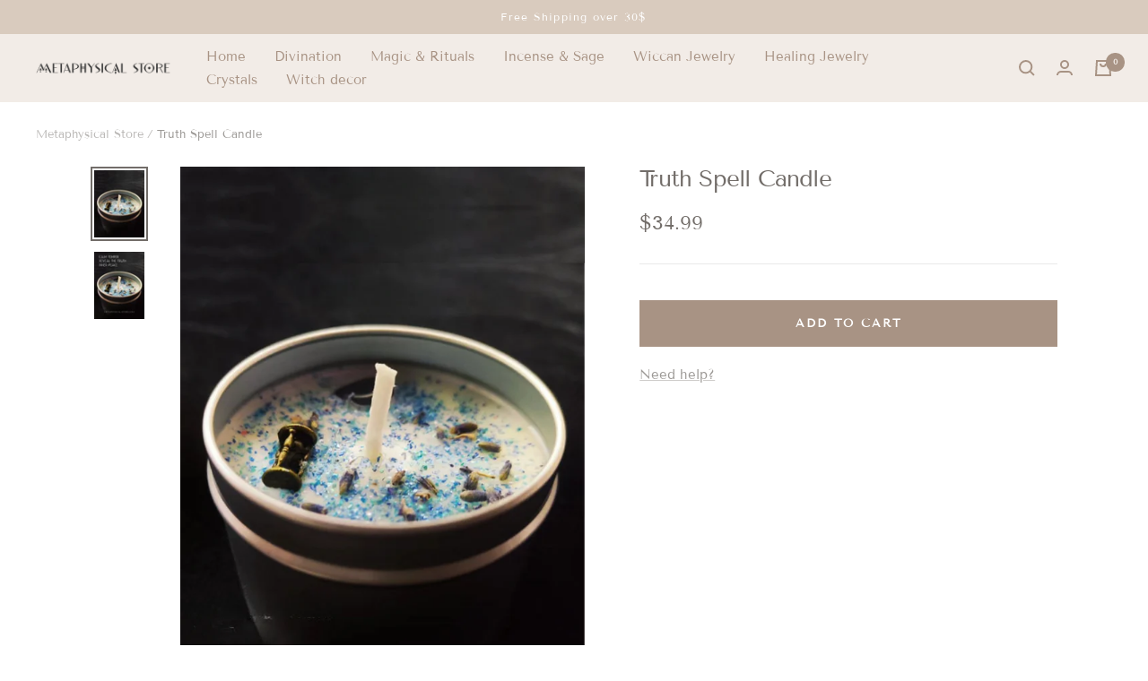

--- FILE ---
content_type: text/html; charset=utf-8
request_url: https://metaphysical-store.com/products/truth-spell-candle
body_size: 31288
content:
<!doctype html><html class="no-js" lang="en" dir="ltr">
  <head>
    
<!--Vérification Merchant Center -->
    <meta name="google-site-verification" content="276Hn3S6somkM0qR_8xiYRP4uVHZxXesKsq6OiMLp6I" />
    <!--Fin Vérification Merchant Center -->
  
        <!--Vérification google search -->
    <meta name="google-site-verification" content="G94P_wGaKo0kbR0A72KyQ2fTTlrOEzmeXAHB4G8XKkE" />
<!--Fin Vérification google search -->
    
     <!--Vérification google search -->
    <meta name="google-site-verification" content="SBHRX7mXnIb2l_fGFn5oYGvcTrPYFNzENacoSlHTdXA" />
<!--Fin Vérification google search -->
    
 <!--Vérification google search -->
    <meta name="google-site-verification" content="OuZdYLSw2hUaWigstnNBUzSRcAh29kJW4tjAjGp4998" />
    <!--Fin Vérification google search -->
    
         <!--Vérification Bing search -->
    <meta name="msvalidate.01" content="903109CAF2C62757922E648E7FF9926B" />
<!--Fin Vérification Bing search -->

<!-- Google tag (gtag.js) -->
<script async src="https://www.googletagmanager.com/gtag/js?id=G-F6C7F3X9BX"></script>
<script>
  window.dataLayer = window.dataLayer || [];
  function gtag(){dataLayer.push(arguments);}
  gtag('js', new Date());

  gtag('config', 'G-F6C7F3X9BX');
</script>

    <!-- Pinterest Tag -->
<script>
!function(e){if(!window.pintrk){window.pintrk = function () {
window.pintrk.queue.push(Array.prototype.slice.call(arguments))};var
  n=window.pintrk;n.queue=[],n.version="3.0";var
  t=document.createElement("script");t.async=!0,t.src=e;var
  r=document.getElementsByTagName("script")[0];
  r.parentNode.insertBefore(t,r)}}("https://s.pinimg.com/ct/core.js");
pintrk('load', '2613281507074', {em: '<user_email_address>'});
pintrk('page');
</script>
<noscript>
<img height="1" width="1" style="display:none;" alt=""
  src="https://ct.pinterest.com/v3/?event=init&tid=2613281507074&pd[em]=<hashed_email_address>&noscript=1" />
</noscript>
<!-- end Pinterest Tag -->
    
 
     
 
    
 
    

    
 
    

    
 
<title>Truth Spell Candle
| Metaphysical Store</title>
<meta charset="utf-8">
    <meta name="viewport" content="width=device-width, initial-scale=1.0, height=device-height, minimum-scale=1.0, maximum-scale=1.0">
    <meta name="theme-color" content="#f2ece7">

<title>Truth Spell Candle | Metaphysical Store</title><meta name="description" content="The Truth Spell Candle is a must-have to uncover hidden truths, and promote spiritual growth. Simply light the candle, and let the magic work its way."><link rel="canonical" href="https://metaphysical-store.com/products/truth-spell-candle">

    
  <script type="application/ld+json">
  {
    "@context": "http://schema.org",
    "@type": "Product",
    "offers": [{
          "@type": "Offer",
          "name": "Default Title",
          "availability":"https://schema.org/InStock",
          "price": 34.99,
          "priceCurrency": "USD",
          "priceValidUntil": "2026-01-03","url": "/products/truth-spell-candle?variant=44540041953573"
        }
],
    "brand": {
      "name": "Metaphysical Store"
    },
    "name": "Truth Spell Candle",
    
    "description": "Wicca candles for truth reveal\nDiscover the secrets that lie in the shadows and illuminate your path to spiritual growth with our Truth Spell Candle. This potent tool of divination is designed specifically to assist seekers of truth on their path to self-discovery and enlightenment. Handcrafted with care and infused with potent magical herbs, this spell candle is a powerful instrument that can help you reveal hidden truths within and around you.\n\nInvoking the Power of the Truth Spell Candle\nThe Truth Spell Candle is more than just a candle; it is a potent tool for witchcraft and spell casting that can help channel your inner wisdom. It is a beacon of light that uncovers truths hidden in the shadows of your subconscious. When you ignite this sacred flame, you are not merely lighting a candle. You are summoning the power of truth to permeate your spirit and your surroundings.\n\nEach Truth Spell Candle is handcrafted from high-quality soy wax, ensuring a clean and long-lasting burn. This eco-friendly wax is not only sustainable but also known for its powerful energy-holding capacity, making it an ideal medium for spell casting and magic rituals.\n\nAs the candle burns, the scent of magic herbs permeates the air, subtly influencing your psychic senses. This aromatic ambiance plays an essential role in deepening your focus during a spell casting or meditation session, helping to open your mind to the secrets waiting to be unveiled.\n\nHow to Use the Truth Spell Candle\nTo cast a truth spell, simply light the candle and focus your intentions on the truth you seek. As the flame grows, visualize your question or doubt and allow the magic of the candle to guide your thoughts towards the answers hidden within you. Remember, the power of the truth spell lies not in the candle itself, but in your belief and the energy you channel through it.\n\nWhether you are a seasoned witch or a novice in the world of magic, the Truth Spell Candle is an invaluable addition to your collection of metaphysical supplies. Its versatility allows it to be used in various rituals, spells and divination practices, broadening your scope of spiritual exploration.\n\nWhile the Truth Spell Candle is an effective tool for self-discovery, it can also be used to reveal the truth in your external environment. If you feel that something is being kept from you, the Truth Spell Candle can help uncover the reality beneath the surface. It's a powerful ally in the quest for truth and clarity.\n\nOverview of the Truth Spell Candle\n\nType: Spell candle\nMaterial: Soy wax\nFeature: Scented\nUsage: Witchcraft, spell, magic\nBurning time: 3-5h\nSize: 6*4.5cm\nWeight: 100g\n\nThe Truth Spell Candle is a unique blend of traditional Wicca practice and modern convenience. Its compact size and weight make it easy to use, whether you're at home or on the go. With a burning time of 3-5 hours, you can take your time during your rituals or spells without worrying about the candle burning out. Uncover the hidden truths that lie within you and around you with the Truth Spell Candle, your key to spiritual growth and self-discovery.",
    "category": "Candles",
    "url": "/products/truth-spell-candle",
    "sku": "",
    "image": {
      "@type": "ImageObject",
      "url": "https://metaphysical-store.com/cdn/shop/products/truth-spell-candle-candles-960_1024x.webp?v=1676796977",
      "image": "https://metaphysical-store.com/cdn/shop/products/truth-spell-candle-candles-960_1024x.webp?v=1676796977",
      "name": "Truth Spell Candle",
      "width": "1024",
      "height": "1024"
    }
  }
  </script>



  <script type="application/ld+json">
  {
    "@context": "http://schema.org",
    "@type": "BreadcrumbList",
  "itemListElement": [{
      "@type": "ListItem",
      "position": 1,
      "name": "Translation missing: en.general.breadcrumbs.home",
      "item": "https://metaphysical-store.com"
    },{
          "@type": "ListItem",
          "position": 2,
          "name": "Truth Spell Candle",
          "item": "https://metaphysical-store.com/products/truth-spell-candle"
        }]
  }
  </script>

<link rel="shortcut icon" href="//metaphysical-store.com/cdn/shop/files/metaphysical-store-favicon_96x96.png?v=1676630390" type="image/png"><link rel="preconnect" href="https://cdn.shopify.com">
    <link rel="dns-prefetch" href="https://productreviews.shopifycdn.com">
    <link rel="dns-prefetch" href="https://www.google-analytics.com"><link rel="preconnect" href="https://fonts.shopifycdn.com" crossorigin><link rel="preload" as="style" href="//metaphysical-store.com/cdn/shop/t/3/assets/theme.css?v=150815328411243651991676618916">
    <link rel="preload" as="script" href="//metaphysical-store.com/cdn/shop/t/3/assets/vendor.js?v=172421477772663845311676618916">
    <link rel="preload" as="script" href="//metaphysical-store.com/cdn/shop/t/3/assets/theme.js?v=45049751630079621991676618916"><link rel="preload" as="fetch" href="/products/truth-spell-candle.js" crossorigin>
      <link rel="preload" as="image" imagesizes="(max-width: 999px) calc(100vw - 48px), 640px" imagesrcset="//metaphysical-store.com/cdn/shop/products/truth-spell-candle-candles-960_400x.webp?v=1676796977 400w, //metaphysical-store.com/cdn/shop/products/truth-spell-candle-candles-960_500x.webp?v=1676796977 500w, //metaphysical-store.com/cdn/shop/products/truth-spell-candle-candles-960_600x.webp?v=1676796977 600w
"><link rel="preload" as="script" href="//metaphysical-store.com/cdn/shop/t/3/assets/flickity.js?v=7371222024733052561676618916"><meta property="og:type" content="product">
  <meta property="og:title" content="Truth Spell Candle">
  <meta property="product:price:amount" content="34.99">
  <meta property="product:price:currency" content="USD"><meta property="og:image" content="http://metaphysical-store.com/cdn/shop/products/truth-spell-candle-candles-960.webp?v=1676796977">
  <meta property="og:image:secure_url" content="https://metaphysical-store.com/cdn/shop/products/truth-spell-candle-candles-960.webp?v=1676796977">
  <meta property="og:image:width" content="600">
  <meta property="og:image:height" content="800"><meta property="og:description" content="The Truth Spell Candle is a must-have to uncover hidden truths, and promote spiritual growth. Simply light the candle, and let the magic work its way."><meta property="og:url" content="https://metaphysical-store.com/products/truth-spell-candle">
<meta property="og:site_name" content="Metaphysical Store"><meta name="twitter:card" content="summary"><meta name="twitter:title" content="Truth Spell Candle">
  <meta name="twitter:description" content="Wicca candles for truth reveal Discover the secrets that lie in the shadows and illuminate your path to spiritual growth with our Truth Spell Candle. This potent tool of divination is designed specifically to assist seekers of truth on their path to self-discovery and enlightenment. Handcrafted with care and infused with potent magical herbs, this spell candle is a powerful instrument that can help you reveal hidden truths within and around you. Invoking the Power of the Truth Spell Candle The Truth Spell Candle is more than just a candle; it is a potent tool for witchcraft and spell casting that can help channel your inner wisdom. It is a beacon of light that uncovers truths hidden in the shadows of your subconscious. When you ignite this sacred flame, you are not merely lighting a candle. You are summoning the"><meta name="twitter:image" content="https://metaphysical-store.com/cdn/shop/products/truth-spell-candle-candles-960_1200x1200_crop_center.webp?v=1676796977">
  <meta name="twitter:image:alt" content="Truth Spell Candle">
    
  <script type="application/ld+json">
  {
    "@context": "https://schema.org",
    "@type": "Product",
    "offers": [{
          "@type": "Offer",
          "name": "Default Title",
          "availability":"https://schema.org/InStock",
          "price": 34.99,
          "priceCurrency": "USD",
          "priceValidUntil": "2026-01-03","url": "/products/truth-spell-candle?variant=44540041953573"
        }
],
    "brand": {
      "@type": "Brand",
      "name": "Metaphysical Store"
    },
    "name": "Truth Spell Candle",
    "description": "Wicca candles for truth reveal\nDiscover the secrets that lie in the shadows and illuminate your path to spiritual growth with our Truth Spell Candle. This potent tool of divination is designed specifically to assist seekers of truth on their path to self-discovery and enlightenment. Handcrafted with care and infused with potent magical herbs, this spell candle is a powerful instrument that can help you reveal hidden truths within and around you.\n\nInvoking the Power of the Truth Spell Candle\nThe Truth Spell Candle is more than just a candle; it is a potent tool for witchcraft and spell casting that can help channel your inner wisdom. It is a beacon of light that uncovers truths hidden in the shadows of your subconscious. When you ignite this sacred flame, you are not merely lighting a candle. You are summoning the power of truth to permeate your spirit and your surroundings.\n\nEach Truth Spell Candle is handcrafted from high-quality soy wax, ensuring a clean and long-lasting burn. This eco-friendly wax is not only sustainable but also known for its powerful energy-holding capacity, making it an ideal medium for spell casting and magic rituals.\n\nAs the candle burns, the scent of magic herbs permeates the air, subtly influencing your psychic senses. This aromatic ambiance plays an essential role in deepening your focus during a spell casting or meditation session, helping to open your mind to the secrets waiting to be unveiled.\n\nHow to Use the Truth Spell Candle\nTo cast a truth spell, simply light the candle and focus your intentions on the truth you seek. As the flame grows, visualize your question or doubt and allow the magic of the candle to guide your thoughts towards the answers hidden within you. Remember, the power of the truth spell lies not in the candle itself, but in your belief and the energy you channel through it.\n\nWhether you are a seasoned witch or a novice in the world of magic, the Truth Spell Candle is an invaluable addition to your collection of metaphysical supplies. Its versatility allows it to be used in various rituals, spells and divination practices, broadening your scope of spiritual exploration.\n\nWhile the Truth Spell Candle is an effective tool for self-discovery, it can also be used to reveal the truth in your external environment. If you feel that something is being kept from you, the Truth Spell Candle can help uncover the reality beneath the surface. It's a powerful ally in the quest for truth and clarity.\n\nOverview of the Truth Spell Candle\n\nType: Spell candle\nMaterial: Soy wax\nFeature: Scented\nUsage: Witchcraft, spell, magic\nBurning time: 3-5h\nSize: 6*4.5cm\nWeight: 100g\n\nThe Truth Spell Candle is a unique blend of traditional Wicca practice and modern convenience. Its compact size and weight make it easy to use, whether you're at home or on the go. With a burning time of 3-5 hours, you can take your time during your rituals or spells without worrying about the candle burning out. Uncover the hidden truths that lie within you and around you with the Truth Spell Candle, your key to spiritual growth and self-discovery.",
    "category": "Candles",
    "url": "/products/truth-spell-candle",
    "sku": "",
    "image": {
      "@type": "ImageObject",
      "url": "https://metaphysical-store.com/cdn/shop/products/truth-spell-candle-candles-960_1024x.webp?v=1676796977",
      "image": "https://metaphysical-store.com/cdn/shop/products/truth-spell-candle-candles-960_1024x.webp?v=1676796977",
      "name": "Truth Spell Candle",
      "width": "1024",
      "height": "1024"
    }
  }
  </script>



  <script type="application/ld+json">
  {
    "@context": "https://schema.org",
    "@type": "BreadcrumbList",
  "itemListElement": [{
      "@type": "ListItem",
      "position": 1,
      "name": "Metaphysical Store",
      "item": "https://metaphysical-store.com"
    },{
          "@type": "ListItem",
          "position": 2,
          "name": "Truth Spell Candle",
          "item": "https://metaphysical-store.com/products/truth-spell-candle"
        }]
  }
  </script>

    <link rel="preload" href="//metaphysical-store.com/cdn/fonts/tenor_sans/tenorsans_n4.966071a72c28462a9256039d3e3dc5b0cf314f65.woff2" as="font" type="font/woff2" crossorigin><link rel="preload" href="//metaphysical-store.com/cdn/fonts/tenor_sans/tenorsans_n4.966071a72c28462a9256039d3e3dc5b0cf314f65.woff2" as="font" type="font/woff2" crossorigin><style>
  /* Typography (heading) */
  @font-face {
  font-family: "Tenor Sans";
  font-weight: 400;
  font-style: normal;
  font-display: swap;
  src: url("//metaphysical-store.com/cdn/fonts/tenor_sans/tenorsans_n4.966071a72c28462a9256039d3e3dc5b0cf314f65.woff2") format("woff2"),
       url("//metaphysical-store.com/cdn/fonts/tenor_sans/tenorsans_n4.2282841d948f9649ba5c3cad6ea46df268141820.woff") format("woff");
}

/* Typography (body) */
  @font-face {
  font-family: "Tenor Sans";
  font-weight: 400;
  font-style: normal;
  font-display: swap;
  src: url("//metaphysical-store.com/cdn/fonts/tenor_sans/tenorsans_n4.966071a72c28462a9256039d3e3dc5b0cf314f65.woff2") format("woff2"),
       url("//metaphysical-store.com/cdn/fonts/tenor_sans/tenorsans_n4.2282841d948f9649ba5c3cad6ea46df268141820.woff") format("woff");
}

:root {--heading-color: 168, 147, 132;
    --text-color: 114, 109, 105;
    --background: 255, 255, 255;
    --secondary-background: 245, 245, 245;
    --border-color: 234, 233, 233;
    --border-color-darker: 199, 197, 195;
    --success-color: 111, 204, 173;
    --success-background: 226, 245, 239;
    --error-color: 222, 42, 42;
    --error-background: 253, 240, 240;
    --primary-button-background: 69, 69, 67;
    --primary-button-text-color: 255, 255, 255;
    --secondary-button-background: 168, 147, 132;
    --secondary-button-text-color: 255, 255, 255;
    --product-star-rating: 245, 240, 234;
    --product-on-sale-accent: 168, 147, 132;
    --product-sold-out-accent: 134, 134, 134;
    --product-custom-label-background: 203, 194, 181;
    --product-custom-label-text-color: 0, 0, 0;
    --product-custom-label-2-background: 243, 255, 52;
    --product-custom-label-2-text-color: 0, 0, 0;
    --product-low-stock-text-color: 222, 42, 42;
    --product-in-stock-text-color: 46, 158, 123;
    --loading-bar-background: 114, 109, 105;

    /* We duplicate some "base" colors as root colors, which is useful to use on drawer elements or popover without. Those should not be overridden to avoid issues */
    --root-heading-color: 168, 147, 132;
    --root-text-color: 114, 109, 105;
    --root-background: 255, 255, 255;
    --root-border-color: 234, 233, 233;
    --root-primary-button-background: 69, 69, 67;
    --root-primary-button-text-color: 255, 255, 255;

    --base-font-size: 15px;
    --heading-font-family: "Tenor Sans", sans-serif;
    --heading-font-weight: 400;
    --heading-font-style: normal;
    --heading-text-transform: uppercase;
    --text-font-family: "Tenor Sans", sans-serif;
    --text-font-weight: 400;
    --text-font-style: normal;
    --text-font-bold-weight: 700;

    /* Typography (font size) */
    --heading-xxsmall-font-size: 10px;
    --heading-xsmall-font-size: 10px;
    --heading-small-font-size: 11px;
    --heading-large-font-size: 28px;
    --heading-h1-font-size: 28px;
    --heading-h2-font-size: 26px;
    --heading-h3-font-size: 22px;
    --heading-h4-font-size: 18px;
    --heading-h5-font-size: 16px;
    --heading-h6-font-size: 16px;

    /* Control the look and feel of the theme by changing radius of various elements */
    --button-border-radius: 0px;
    --block-border-radius: 0px;
    --block-border-radius-reduced: 0px;
    --color-swatch-border-radius: 0px;

    /* Button size */
    --button-height: 48px;
    --button-small-height: 40px;

    /* Form related */
    --form-input-field-height: 48px;
    --form-input-gap: 16px;
    --form-submit-margin: 24px;

    /* Product listing related variables */
    --product-list-block-spacing: 32px;

    /* Video related */
    --play-button-background: 255, 255, 255;
    --play-button-arrow: 114, 109, 105;

    /* RTL support */
    --transform-logical-flip: 1;
    --transform-origin-start: left;
    --transform-origin-end: right;

    /* Other */
    --zoom-cursor-svg-url: url(//metaphysical-store.com/cdn/shop/t/3/assets/zoom-cursor.svg?v=4478501598286904571676618936);
    --arrow-right-svg-url: url(//metaphysical-store.com/cdn/shop/t/3/assets/arrow-right.svg?v=82102431981310692751676618936);
    --arrow-left-svg-url: url(//metaphysical-store.com/cdn/shop/t/3/assets/arrow-left.svg?v=77957164892117150791676618936);

    /* Some useful variables that we can reuse in our CSS. Some explanation are needed for some of them:
       - container-max-width-minus-gutters: represents the container max width without the edge gutters
       - container-outer-width: considering the screen width, represent all the space outside the container
       - container-outer-margin: same as container-outer-width but get set to 0 inside a container
       - container-inner-width: the effective space inside the container (minus gutters)
       - grid-column-width: represents the width of a single column of the grid
       - vertical-breather: this is a variable that defines the global "spacing" between sections, and inside the section
                            to create some "breath" and minimum spacing
     */
    --container-max-width: 1600px;
    --container-gutter: 24px;
    --container-max-width-minus-gutters: calc(var(--container-max-width) - (var(--container-gutter)) * 2);
    --container-outer-width: max(calc((100vw - var(--container-max-width-minus-gutters)) / 2), var(--container-gutter));
    --container-outer-margin: var(--container-outer-width);
    --container-inner-width: calc(100vw - var(--container-outer-width) * 2);

    --grid-column-count: 10;
    --grid-gap: 24px;
    --grid-column-width: calc((100vw - var(--container-outer-width) * 2 - var(--grid-gap) * (var(--grid-column-count) - 1)) / var(--grid-column-count));

    --vertical-breather: 36px;
    --vertical-breather-tight: 36px;

    /* Shopify related variables */
    --payment-terms-background-color: #ffffff;
  }

  @media screen and (min-width: 741px) {
    :root {
      --container-gutter: 40px;
      --grid-column-count: 20;
      --vertical-breather: 48px;
      --vertical-breather-tight: 48px;

      /* Typography (font size) */
      --heading-xsmall-font-size: 11px;
      --heading-small-font-size: 12px;
      --heading-large-font-size: 36px;
      --heading-h1-font-size: 36px;
      --heading-h2-font-size: 30px;
      --heading-h3-font-size: 22px;
      --heading-h4-font-size: 18px;
      --heading-h5-font-size: 16px;
      --heading-h6-font-size: 16px;

      /* Form related */
      --form-input-field-height: 52px;
      --form-submit-margin: 32px;

      /* Button size */
      --button-height: 52px;
      --button-small-height: 44px;
    }
  }

  @media screen and (min-width: 1200px) {
    :root {
      --vertical-breather: 64px;
      --vertical-breather-tight: 48px;
      --product-list-block-spacing: 48px;

      /* Typography */
      --heading-large-font-size: 50px;
      --heading-h1-font-size: 44px;
      --heading-h2-font-size: 32px;
      --heading-h3-font-size: 26px;
      --heading-h4-font-size: 22px;
      --heading-h5-font-size: 16px;
      --heading-h6-font-size: 16px;
    }
  }

  @media screen and (min-width: 1600px) {
    :root {
      --vertical-breather: 64px;
      --vertical-breather-tight: 48px;
    }
  }
</style>
    <script>
  // This allows to expose several variables to the global scope, to be used in scripts
  window.themeVariables = {
    settings: {
      direction: "ltr",
      pageType: "product",
      cartCount: 0,
      moneyFormat: "${{amount}}",
      moneyWithCurrencyFormat: "${{amount}} USD",
      showVendor: false,
      discountMode: "percentage",
      currencyCodeEnabled: false,
      searchMode: "product,article,collection",
      searchUnavailableProducts: "show",
      cartType: "drawer",
      cartCurrency: "USD",
      mobileZoomFactor: 2.5
    },

    routes: {
      host: "metaphysical-store.com",
      rootUrl: "\/",
      rootUrlWithoutSlash: '',
      cartUrl: "\/cart",
      cartAddUrl: "\/cart\/add",
      cartChangeUrl: "\/cart\/change",
      searchUrl: "\/search",
      predictiveSearchUrl: "\/search\/suggest",
      productRecommendationsUrl: "\/recommendations\/products"
    },

    strings: {
      accessibilityDelete: "Delete",
      accessibilityClose: "Close",
      collectionSoldOut: "Sold out",
      collectionDiscount: "Save @savings@",
      productSalePrice: "Sale price",
      productRegularPrice: "Regular price",
      productFormUnavailable: "Unavailable",
      productFormSoldOut: "Sold out",
      productFormPreOrder: "Pre-order",
      productFormAddToCart: "Add to cart",
      searchNoResults: "No results could be found.",
      searchNewSearch: "New search",
      searchProducts: "Products",
      searchArticles: "Journal",
      searchPages: "Pages",
      searchCollections: "Collections",
      cartViewCart: "View cart",
      cartItemAdded: "Item added to your cart!",
      cartItemAddedShort: "Added to your cart!",
      cartAddOrderNote: "Add order note",
      cartEditOrderNote: "Edit order note",
      shippingEstimatorNoResults: "Sorry, we do not ship to your address.",
      shippingEstimatorOneResult: "There is one shipping rate for your address:",
      shippingEstimatorMultipleResults: "There are several shipping rates for your address:",
      shippingEstimatorError: "One or more error occurred while retrieving shipping rates:"
    },

    libs: {
      flickity: "\/\/metaphysical-store.com\/cdn\/shop\/t\/3\/assets\/flickity.js?v=7371222024733052561676618916",
      photoswipe: "\/\/metaphysical-store.com\/cdn\/shop\/t\/3\/assets\/photoswipe.js?v=132268647426145925301676618916",
      qrCode: "\/\/metaphysical-store.com\/cdn\/shopifycloud\/storefront\/assets\/themes_support\/vendor\/qrcode-3f2b403b.js"
    },

    breakpoints: {
      phone: 'screen and (max-width: 740px)',
      tablet: 'screen and (min-width: 741px) and (max-width: 999px)',
      tabletAndUp: 'screen and (min-width: 741px)',
      pocket: 'screen and (max-width: 999px)',
      lap: 'screen and (min-width: 1000px) and (max-width: 1199px)',
      lapAndUp: 'screen and (min-width: 1000px)',
      desktop: 'screen and (min-width: 1200px)',
      wide: 'screen and (min-width: 1400px)'
    },

    info: {
      name: 'Focal',
      version: '8.0.0'
    }
  };

  if ('noModule' in HTMLScriptElement.prototype) {
    // Old browsers (like IE) that does not support module will be considered as if not executing JS at all
    document.documentElement.className = document.documentElement.className.replace('no-js', 'js');

    requestAnimationFrame(() => {
      const viewportHeight = (window.visualViewport ? window.visualViewport.height : document.documentElement.clientHeight);
      document.documentElement.style.setProperty('--window-height',viewportHeight + 'px');
    });
  }// We save the product ID in local storage to be eventually used for recently viewed section
    try {
      const items = JSON.parse(localStorage.getItem('theme:recently-viewed-products') || '[]');

      // We check if the current product already exists, and if it does not, we add it at the start
      if (!items.includes(8126392074533)) {
        items.unshift(8126392074533);
      }

      localStorage.setItem('theme:recently-viewed-products', JSON.stringify(items.slice(0, 20)));
    } catch (e) {
      // Safari in private mode does not allow setting item, we silently fail
    }</script>

    <link rel="stylesheet" href="//metaphysical-store.com/cdn/shop/t/3/assets/theme.css?v=150815328411243651991676618916">

    <script src="//metaphysical-store.com/cdn/shop/t/3/assets/vendor.js?v=172421477772663845311676618916" defer></script>
    <script src="//metaphysical-store.com/cdn/shop/t/3/assets/theme.js?v=45049751630079621991676618916" defer></script>
    <script src="//metaphysical-store.com/cdn/shop/t/3/assets/custom.js?v=167639537848865775061676618916" defer></script>

    <script>window.performance && window.performance.mark && window.performance.mark('shopify.content_for_header.start');</script><meta id="shopify-digital-wallet" name="shopify-digital-wallet" content="/71821164837/digital_wallets/dialog">
<link rel="alternate" hreflang="x-default" href="https://metaphysical-store.com/products/truth-spell-candle">
<link rel="alternate" hreflang="fr-BE" href="https://xn--boutique-sotrique-jtbd.com/products/bougie-de-verite-sort">
<link rel="alternate" hreflang="fr-CH" href="https://xn--boutique-sotrique-jtbd.com/products/bougie-de-verite-sort">
<link rel="alternate" hreflang="fr-FR" href="https://xn--boutique-sotrique-jtbd.com/products/bougie-de-verite-sort">
<link rel="alternate" type="application/json+oembed" href="https://metaphysical-store.com/products/truth-spell-candle.oembed">
<script async="async" src="/checkouts/internal/preloads.js?locale=en-US"></script>
<script id="shopify-features" type="application/json">{"accessToken":"80f61600fbb49bc0ca47395914abd019","betas":["rich-media-storefront-analytics"],"domain":"metaphysical-store.com","predictiveSearch":true,"shopId":71821164837,"locale":"en"}</script>
<script>var Shopify = Shopify || {};
Shopify.shop = "metaphysical-supplies-store.myshopify.com";
Shopify.locale = "en";
Shopify.currency = {"active":"USD","rate":"1.0"};
Shopify.country = "US";
Shopify.theme = {"name":"Metaphysical 1.1 -27.09-Maillage","id":143750660389,"schema_name":"Lok","schema_version":"8.1.3","theme_store_id":null,"role":"main"};
Shopify.theme.handle = "null";
Shopify.theme.style = {"id":null,"handle":null};
Shopify.cdnHost = "metaphysical-store.com/cdn";
Shopify.routes = Shopify.routes || {};
Shopify.routes.root = "/";</script>
<script type="module">!function(o){(o.Shopify=o.Shopify||{}).modules=!0}(window);</script>
<script>!function(o){function n(){var o=[];function n(){o.push(Array.prototype.slice.apply(arguments))}return n.q=o,n}var t=o.Shopify=o.Shopify||{};t.loadFeatures=n(),t.autoloadFeatures=n()}(window);</script>
<script id="shop-js-analytics" type="application/json">{"pageType":"product"}</script>
<script defer="defer" async type="module" src="//metaphysical-store.com/cdn/shopifycloud/shop-js/modules/v2/client.init-shop-cart-sync_DtuiiIyl.en.esm.js"></script>
<script defer="defer" async type="module" src="//metaphysical-store.com/cdn/shopifycloud/shop-js/modules/v2/chunk.common_CUHEfi5Q.esm.js"></script>
<script type="module">
  await import("//metaphysical-store.com/cdn/shopifycloud/shop-js/modules/v2/client.init-shop-cart-sync_DtuiiIyl.en.esm.js");
await import("//metaphysical-store.com/cdn/shopifycloud/shop-js/modules/v2/chunk.common_CUHEfi5Q.esm.js");

  window.Shopify.SignInWithShop?.initShopCartSync?.({"fedCMEnabled":true,"windoidEnabled":true});

</script>
<script>(function() {
  var isLoaded = false;
  function asyncLoad() {
    if (isLoaded) return;
    isLoaded = true;
    var urls = ["https:\/\/loox.io\/widget\/ta7B3BERcI\/loox.1676632184334.js?shop=metaphysical-supplies-store.myshopify.com"];
    for (var i = 0; i < urls.length; i++) {
      var s = document.createElement('script');
      s.type = 'text/javascript';
      s.async = true;
      s.src = urls[i];
      var x = document.getElementsByTagName('script')[0];
      x.parentNode.insertBefore(s, x);
    }
  };
  if(window.attachEvent) {
    window.attachEvent('onload', asyncLoad);
  } else {
    window.addEventListener('load', asyncLoad, false);
  }
})();</script>
<script id="__st">var __st={"a":71821164837,"offset":-21600,"reqid":"8f158e27-547b-4309-9715-3724112190f9-1766609669","pageurl":"metaphysical-store.com\/products\/truth-spell-candle","u":"d1617f2cdb4a","p":"product","rtyp":"product","rid":8126392074533};</script>
<script>window.ShopifyPaypalV4VisibilityTracking = true;</script>
<script id="captcha-bootstrap">!function(){'use strict';const t='contact',e='account',n='new_comment',o=[[t,t],['blogs',n],['comments',n],[t,'customer']],c=[[e,'customer_login'],[e,'guest_login'],[e,'recover_customer_password'],[e,'create_customer']],r=t=>t.map((([t,e])=>`form[action*='/${t}']:not([data-nocaptcha='true']) input[name='form_type'][value='${e}']`)).join(','),a=t=>()=>t?[...document.querySelectorAll(t)].map((t=>t.form)):[];function s(){const t=[...o],e=r(t);return a(e)}const i='password',u='form_key',d=['recaptcha-v3-token','g-recaptcha-response','h-captcha-response',i],f=()=>{try{return window.sessionStorage}catch{return}},m='__shopify_v',_=t=>t.elements[u];function p(t,e,n=!1){try{const o=window.sessionStorage,c=JSON.parse(o.getItem(e)),{data:r}=function(t){const{data:e,action:n}=t;return t[m]||n?{data:e,action:n}:{data:t,action:n}}(c);for(const[e,n]of Object.entries(r))t.elements[e]&&(t.elements[e].value=n);n&&o.removeItem(e)}catch(o){console.error('form repopulation failed',{error:o})}}const l='form_type',E='cptcha';function T(t){t.dataset[E]=!0}const w=window,h=w.document,L='Shopify',v='ce_forms',y='captcha';let A=!1;((t,e)=>{const n=(g='f06e6c50-85a8-45c8-87d0-21a2b65856fe',I='https://cdn.shopify.com/shopifycloud/storefront-forms-hcaptcha/ce_storefront_forms_captcha_hcaptcha.v1.5.2.iife.js',D={infoText:'Protected by hCaptcha',privacyText:'Privacy',termsText:'Terms'},(t,e,n)=>{const o=w[L][v],c=o.bindForm;if(c)return c(t,g,e,D).then(n);var r;o.q.push([[t,g,e,D],n]),r=I,A||(h.body.append(Object.assign(h.createElement('script'),{id:'captcha-provider',async:!0,src:r})),A=!0)});var g,I,D;w[L]=w[L]||{},w[L][v]=w[L][v]||{},w[L][v].q=[],w[L][y]=w[L][y]||{},w[L][y].protect=function(t,e){n(t,void 0,e),T(t)},Object.freeze(w[L][y]),function(t,e,n,w,h,L){const[v,y,A,g]=function(t,e,n){const i=e?o:[],u=t?c:[],d=[...i,...u],f=r(d),m=r(i),_=r(d.filter((([t,e])=>n.includes(e))));return[a(f),a(m),a(_),s()]}(w,h,L),I=t=>{const e=t.target;return e instanceof HTMLFormElement?e:e&&e.form},D=t=>v().includes(t);t.addEventListener('submit',(t=>{const e=I(t);if(!e)return;const n=D(e)&&!e.dataset.hcaptchaBound&&!e.dataset.recaptchaBound,o=_(e),c=g().includes(e)&&(!o||!o.value);(n||c)&&t.preventDefault(),c&&!n&&(function(t){try{if(!f())return;!function(t){const e=f();if(!e)return;const n=_(t);if(!n)return;const o=n.value;o&&e.removeItem(o)}(t);const e=Array.from(Array(32),(()=>Math.random().toString(36)[2])).join('');!function(t,e){_(t)||t.append(Object.assign(document.createElement('input'),{type:'hidden',name:u})),t.elements[u].value=e}(t,e),function(t,e){const n=f();if(!n)return;const o=[...t.querySelectorAll(`input[type='${i}']`)].map((({name:t})=>t)),c=[...d,...o],r={};for(const[a,s]of new FormData(t).entries())c.includes(a)||(r[a]=s);n.setItem(e,JSON.stringify({[m]:1,action:t.action,data:r}))}(t,e)}catch(e){console.error('failed to persist form',e)}}(e),e.submit())}));const S=(t,e)=>{t&&!t.dataset[E]&&(n(t,e.some((e=>e===t))),T(t))};for(const o of['focusin','change'])t.addEventListener(o,(t=>{const e=I(t);D(e)&&S(e,y())}));const B=e.get('form_key'),M=e.get(l),P=B&&M;t.addEventListener('DOMContentLoaded',(()=>{const t=y();if(P)for(const e of t)e.elements[l].value===M&&p(e,B);[...new Set([...A(),...v().filter((t=>'true'===t.dataset.shopifyCaptcha))])].forEach((e=>S(e,t)))}))}(h,new URLSearchParams(w.location.search),n,t,e,['guest_login'])})(!0,!0)}();</script>
<script integrity="sha256-4kQ18oKyAcykRKYeNunJcIwy7WH5gtpwJnB7kiuLZ1E=" data-source-attribution="shopify.loadfeatures" defer="defer" src="//metaphysical-store.com/cdn/shopifycloud/storefront/assets/storefront/load_feature-a0a9edcb.js" crossorigin="anonymous"></script>
<script data-source-attribution="shopify.dynamic_checkout.dynamic.init">var Shopify=Shopify||{};Shopify.PaymentButton=Shopify.PaymentButton||{isStorefrontPortableWallets:!0,init:function(){window.Shopify.PaymentButton.init=function(){};var t=document.createElement("script");t.src="https://metaphysical-store.com/cdn/shopifycloud/portable-wallets/latest/portable-wallets.en.js",t.type="module",document.head.appendChild(t)}};
</script>
<script data-source-attribution="shopify.dynamic_checkout.buyer_consent">
  function portableWalletsHideBuyerConsent(e){var t=document.getElementById("shopify-buyer-consent"),n=document.getElementById("shopify-subscription-policy-button");t&&n&&(t.classList.add("hidden"),t.setAttribute("aria-hidden","true"),n.removeEventListener("click",e))}function portableWalletsShowBuyerConsent(e){var t=document.getElementById("shopify-buyer-consent"),n=document.getElementById("shopify-subscription-policy-button");t&&n&&(t.classList.remove("hidden"),t.removeAttribute("aria-hidden"),n.addEventListener("click",e))}window.Shopify?.PaymentButton&&(window.Shopify.PaymentButton.hideBuyerConsent=portableWalletsHideBuyerConsent,window.Shopify.PaymentButton.showBuyerConsent=portableWalletsShowBuyerConsent);
</script>
<script data-source-attribution="shopify.dynamic_checkout.cart.bootstrap">document.addEventListener("DOMContentLoaded",(function(){function t(){return document.querySelector("shopify-accelerated-checkout-cart, shopify-accelerated-checkout")}if(t())Shopify.PaymentButton.init();else{new MutationObserver((function(e,n){t()&&(Shopify.PaymentButton.init(),n.disconnect())})).observe(document.body,{childList:!0,subtree:!0})}}));
</script>

<script>window.performance && window.performance.mark && window.performance.mark('shopify.content_for_header.end');</script>
    <!-- "snippets/judgeme_core.liquid" was not rendered, the associated app was uninstalled -->

    <script>
    
    
    
    
    var gsf_conversion_data = {page_type : 'product', event : 'view_item', data : {product_data : [{variant_id : 44540041953573, product_id : 8126392074533, name : "Truth Spell Candle", price : "34.99", currency : "USD", sku : "", brand : "Metaphysical Store", variant : "Default Title", category : "Candles"}], total_price : "34.99", shop_currency : "USD"}};
    
</script>

	<script>var loox_global_hash = '1764146387814';</script><style>.loox-reviews-default { max-width: 1200px; margin: 0 auto; }.loox-rating .loox-icon { color:#A89384; }
:root { --lxs-rating-icon-color: #A89384; }</style>



  <style>

  @media (max-width:768px){
    .product__media-list-wrapper .product__media-item{
      padding-left:0!important;
      padding-right:0!important;
    }
    .product--thumbnails-left{
      margin-top:0px!important;
    }
  }
 </style>

    <!-- Google tag (gtag.js) -->
<script async src="https://www.googletagmanager.com/gtag/js?id=AW-11096389032"></script>
<script>
  window.dataLayer = window.dataLayer || [];
  function gtag(){dataLayer.push(arguments);}
  gtag('js', new Date());

  gtag('config', 'AW-11096389032');
</script>

     <!-- Script Clarity -->
<script type="text/javascript">
    (function(c,l,a,r,i,t,y){
        c[a]=c[a]||function(){(c[a].q=c[a].q||[]).push(arguments)};
        t=l.createElement(r);t.async=1;t.src="https://www.clarity.ms/tag/"+i;
        y=l.getElementsByTagName(r)[0];y.parentNode.insertBefore(t,y);
    })(window, document, "clarity", "script", "jwmuf4a7l1");
</script>
    <!-- Fin Script Clarity -->
<script src="https://cdn.shopify.com/extensions/019b2883-c8e2-7d50-9cfb-5084fb18ad07/event-promotion-bar-76/assets/eventpromotionbar.js" type="text/javascript" defer="defer"></script>
<link href="https://monorail-edge.shopifysvc.com" rel="dns-prefetch">
<script>(function(){if ("sendBeacon" in navigator && "performance" in window) {try {var session_token_from_headers = performance.getEntriesByType('navigation')[0].serverTiming.find(x => x.name == '_s').description;} catch {var session_token_from_headers = undefined;}var session_cookie_matches = document.cookie.match(/_shopify_s=([^;]*)/);var session_token_from_cookie = session_cookie_matches && session_cookie_matches.length === 2 ? session_cookie_matches[1] : "";var session_token = session_token_from_headers || session_token_from_cookie || "";function handle_abandonment_event(e) {var entries = performance.getEntries().filter(function(entry) {return /monorail-edge.shopifysvc.com/.test(entry.name);});if (!window.abandonment_tracked && entries.length === 0) {window.abandonment_tracked = true;var currentMs = Date.now();var navigation_start = performance.timing.navigationStart;var payload = {shop_id: 71821164837,url: window.location.href,navigation_start,duration: currentMs - navigation_start,session_token,page_type: "product"};window.navigator.sendBeacon("https://monorail-edge.shopifysvc.com/v1/produce", JSON.stringify({schema_id: "online_store_buyer_site_abandonment/1.1",payload: payload,metadata: {event_created_at_ms: currentMs,event_sent_at_ms: currentMs}}));}}window.addEventListener('pagehide', handle_abandonment_event);}}());</script>
<script id="web-pixels-manager-setup">(function e(e,d,r,n,o){if(void 0===o&&(o={}),!Boolean(null===(a=null===(i=window.Shopify)||void 0===i?void 0:i.analytics)||void 0===a?void 0:a.replayQueue)){var i,a;window.Shopify=window.Shopify||{};var t=window.Shopify;t.analytics=t.analytics||{};var s=t.analytics;s.replayQueue=[],s.publish=function(e,d,r){return s.replayQueue.push([e,d,r]),!0};try{self.performance.mark("wpm:start")}catch(e){}var l=function(){var e={modern:/Edge?\/(1{2}[4-9]|1[2-9]\d|[2-9]\d{2}|\d{4,})\.\d+(\.\d+|)|Firefox\/(1{2}[4-9]|1[2-9]\d|[2-9]\d{2}|\d{4,})\.\d+(\.\d+|)|Chrom(ium|e)\/(9{2}|\d{3,})\.\d+(\.\d+|)|(Maci|X1{2}).+ Version\/(15\.\d+|(1[6-9]|[2-9]\d|\d{3,})\.\d+)([,.]\d+|)( \(\w+\)|)( Mobile\/\w+|) Safari\/|Chrome.+OPR\/(9{2}|\d{3,})\.\d+\.\d+|(CPU[ +]OS|iPhone[ +]OS|CPU[ +]iPhone|CPU IPhone OS|CPU iPad OS)[ +]+(15[._]\d+|(1[6-9]|[2-9]\d|\d{3,})[._]\d+)([._]\d+|)|Android:?[ /-](13[3-9]|1[4-9]\d|[2-9]\d{2}|\d{4,})(\.\d+|)(\.\d+|)|Android.+Firefox\/(13[5-9]|1[4-9]\d|[2-9]\d{2}|\d{4,})\.\d+(\.\d+|)|Android.+Chrom(ium|e)\/(13[3-9]|1[4-9]\d|[2-9]\d{2}|\d{4,})\.\d+(\.\d+|)|SamsungBrowser\/([2-9]\d|\d{3,})\.\d+/,legacy:/Edge?\/(1[6-9]|[2-9]\d|\d{3,})\.\d+(\.\d+|)|Firefox\/(5[4-9]|[6-9]\d|\d{3,})\.\d+(\.\d+|)|Chrom(ium|e)\/(5[1-9]|[6-9]\d|\d{3,})\.\d+(\.\d+|)([\d.]+$|.*Safari\/(?![\d.]+ Edge\/[\d.]+$))|(Maci|X1{2}).+ Version\/(10\.\d+|(1[1-9]|[2-9]\d|\d{3,})\.\d+)([,.]\d+|)( \(\w+\)|)( Mobile\/\w+|) Safari\/|Chrome.+OPR\/(3[89]|[4-9]\d|\d{3,})\.\d+\.\d+|(CPU[ +]OS|iPhone[ +]OS|CPU[ +]iPhone|CPU IPhone OS|CPU iPad OS)[ +]+(10[._]\d+|(1[1-9]|[2-9]\d|\d{3,})[._]\d+)([._]\d+|)|Android:?[ /-](13[3-9]|1[4-9]\d|[2-9]\d{2}|\d{4,})(\.\d+|)(\.\d+|)|Mobile Safari.+OPR\/([89]\d|\d{3,})\.\d+\.\d+|Android.+Firefox\/(13[5-9]|1[4-9]\d|[2-9]\d{2}|\d{4,})\.\d+(\.\d+|)|Android.+Chrom(ium|e)\/(13[3-9]|1[4-9]\d|[2-9]\d{2}|\d{4,})\.\d+(\.\d+|)|Android.+(UC? ?Browser|UCWEB|U3)[ /]?(15\.([5-9]|\d{2,})|(1[6-9]|[2-9]\d|\d{3,})\.\d+)\.\d+|SamsungBrowser\/(5\.\d+|([6-9]|\d{2,})\.\d+)|Android.+MQ{2}Browser\/(14(\.(9|\d{2,})|)|(1[5-9]|[2-9]\d|\d{3,})(\.\d+|))(\.\d+|)|K[Aa][Ii]OS\/(3\.\d+|([4-9]|\d{2,})\.\d+)(\.\d+|)/},d=e.modern,r=e.legacy,n=navigator.userAgent;return n.match(d)?"modern":n.match(r)?"legacy":"unknown"}(),u="modern"===l?"modern":"legacy",c=(null!=n?n:{modern:"",legacy:""})[u],f=function(e){return[e.baseUrl,"/wpm","/b",e.hashVersion,"modern"===e.buildTarget?"m":"l",".js"].join("")}({baseUrl:d,hashVersion:r,buildTarget:u}),m=function(e){var d=e.version,r=e.bundleTarget,n=e.surface,o=e.pageUrl,i=e.monorailEndpoint;return{emit:function(e){var a=e.status,t=e.errorMsg,s=(new Date).getTime(),l=JSON.stringify({metadata:{event_sent_at_ms:s},events:[{schema_id:"web_pixels_manager_load/3.1",payload:{version:d,bundle_target:r,page_url:o,status:a,surface:n,error_msg:t},metadata:{event_created_at_ms:s}}]});if(!i)return console&&console.warn&&console.warn("[Web Pixels Manager] No Monorail endpoint provided, skipping logging."),!1;try{return self.navigator.sendBeacon.bind(self.navigator)(i,l)}catch(e){}var u=new XMLHttpRequest;try{return u.open("POST",i,!0),u.setRequestHeader("Content-Type","text/plain"),u.send(l),!0}catch(e){return console&&console.warn&&console.warn("[Web Pixels Manager] Got an unhandled error while logging to Monorail."),!1}}}}({version:r,bundleTarget:l,surface:e.surface,pageUrl:self.location.href,monorailEndpoint:e.monorailEndpoint});try{o.browserTarget=l,function(e){var d=e.src,r=e.async,n=void 0===r||r,o=e.onload,i=e.onerror,a=e.sri,t=e.scriptDataAttributes,s=void 0===t?{}:t,l=document.createElement("script"),u=document.querySelector("head"),c=document.querySelector("body");if(l.async=n,l.src=d,a&&(l.integrity=a,l.crossOrigin="anonymous"),s)for(var f in s)if(Object.prototype.hasOwnProperty.call(s,f))try{l.dataset[f]=s[f]}catch(e){}if(o&&l.addEventListener("load",o),i&&l.addEventListener("error",i),u)u.appendChild(l);else{if(!c)throw new Error("Did not find a head or body element to append the script");c.appendChild(l)}}({src:f,async:!0,onload:function(){if(!function(){var e,d;return Boolean(null===(d=null===(e=window.Shopify)||void 0===e?void 0:e.analytics)||void 0===d?void 0:d.initialized)}()){var d=window.webPixelsManager.init(e)||void 0;if(d){var r=window.Shopify.analytics;r.replayQueue.forEach((function(e){var r=e[0],n=e[1],o=e[2];d.publishCustomEvent(r,n,o)})),r.replayQueue=[],r.publish=d.publishCustomEvent,r.visitor=d.visitor,r.initialized=!0}}},onerror:function(){return m.emit({status:"failed",errorMsg:"".concat(f," has failed to load")})},sri:function(e){var d=/^sha384-[A-Za-z0-9+/=]+$/;return"string"==typeof e&&d.test(e)}(c)?c:"",scriptDataAttributes:o}),m.emit({status:"loading"})}catch(e){m.emit({status:"failed",errorMsg:(null==e?void 0:e.message)||"Unknown error"})}}})({shopId: 71821164837,storefrontBaseUrl: "https://metaphysical-store.com",extensionsBaseUrl: "https://extensions.shopifycdn.com/cdn/shopifycloud/web-pixels-manager",monorailEndpoint: "https://monorail-edge.shopifysvc.com/unstable/produce_batch",surface: "storefront-renderer",enabledBetaFlags: ["2dca8a86","a0d5f9d2"],webPixelsConfigList: [{"id":"1789428005","configuration":"{\"account_ID\":\"391491\",\"google_analytics_tracking_tag\":\"1\",\"measurement_id\":\"2\",\"api_secret\":\"3\",\"shop_settings\":\"{\\\"custom_pixel_script\\\":\\\"https:\\\\\\\/\\\\\\\/storage.googleapis.com\\\\\\\/gsf-scripts\\\\\\\/custom-pixels\\\\\\\/metaphysical-supplies-store.js\\\"}\"}","eventPayloadVersion":"v1","runtimeContext":"LAX","scriptVersion":"c6b888297782ed4a1cba19cda43d6625","type":"APP","apiClientId":1558137,"privacyPurposes":[],"dataSharingAdjustments":{"protectedCustomerApprovalScopes":["read_customer_address","read_customer_email","read_customer_name","read_customer_personal_data","read_customer_phone"]}},{"id":"152600869","eventPayloadVersion":"1","runtimeContext":"LAX","scriptVersion":"1","type":"CUSTOM","privacyPurposes":["SALE_OF_DATA"],"name":"Simprosys Custom Pixel"},{"id":"shopify-app-pixel","configuration":"{}","eventPayloadVersion":"v1","runtimeContext":"STRICT","scriptVersion":"0450","apiClientId":"shopify-pixel","type":"APP","privacyPurposes":["ANALYTICS","MARKETING"]},{"id":"shopify-custom-pixel","eventPayloadVersion":"v1","runtimeContext":"LAX","scriptVersion":"0450","apiClientId":"shopify-pixel","type":"CUSTOM","privacyPurposes":["ANALYTICS","MARKETING"]}],isMerchantRequest: false,initData: {"shop":{"name":"Metaphysical Store","paymentSettings":{"currencyCode":"USD"},"myshopifyDomain":"metaphysical-supplies-store.myshopify.com","countryCode":"US","storefrontUrl":"https:\/\/metaphysical-store.com"},"customer":null,"cart":null,"checkout":null,"productVariants":[{"price":{"amount":34.99,"currencyCode":"USD"},"product":{"title":"Truth Spell Candle","vendor":"Metaphysical Store","id":"8126392074533","untranslatedTitle":"Truth Spell Candle","url":"\/products\/truth-spell-candle","type":"Candles"},"id":"44540041953573","image":{"src":"\/\/metaphysical-store.com\/cdn\/shop\/products\/truth-spell-candle-candles-960.webp?v=1676796977"},"sku":"","title":"Default Title","untranslatedTitle":"Default Title"}],"purchasingCompany":null},},"https://metaphysical-store.com/cdn","da62cc92w68dfea28pcf9825a4m392e00d0",{"modern":"","legacy":""},{"shopId":"71821164837","storefrontBaseUrl":"https:\/\/metaphysical-store.com","extensionBaseUrl":"https:\/\/extensions.shopifycdn.com\/cdn\/shopifycloud\/web-pixels-manager","surface":"storefront-renderer","enabledBetaFlags":"[\"2dca8a86\", \"a0d5f9d2\"]","isMerchantRequest":"false","hashVersion":"da62cc92w68dfea28pcf9825a4m392e00d0","publish":"custom","events":"[[\"page_viewed\",{}],[\"product_viewed\",{\"productVariant\":{\"price\":{\"amount\":34.99,\"currencyCode\":\"USD\"},\"product\":{\"title\":\"Truth Spell Candle\",\"vendor\":\"Metaphysical Store\",\"id\":\"8126392074533\",\"untranslatedTitle\":\"Truth Spell Candle\",\"url\":\"\/products\/truth-spell-candle\",\"type\":\"Candles\"},\"id\":\"44540041953573\",\"image\":{\"src\":\"\/\/metaphysical-store.com\/cdn\/shop\/products\/truth-spell-candle-candles-960.webp?v=1676796977\"},\"sku\":\"\",\"title\":\"Default Title\",\"untranslatedTitle\":\"Default Title\"}}]]"});</script><script>
  window.ShopifyAnalytics = window.ShopifyAnalytics || {};
  window.ShopifyAnalytics.meta = window.ShopifyAnalytics.meta || {};
  window.ShopifyAnalytics.meta.currency = 'USD';
  var meta = {"product":{"id":8126392074533,"gid":"gid:\/\/shopify\/Product\/8126392074533","vendor":"Metaphysical Store","type":"Candles","handle":"truth-spell-candle","variants":[{"id":44540041953573,"price":3499,"name":"Truth Spell Candle","public_title":null,"sku":""}],"remote":false},"page":{"pageType":"product","resourceType":"product","resourceId":8126392074533,"requestId":"8f158e27-547b-4309-9715-3724112190f9-1766609669"}};
  for (var attr in meta) {
    window.ShopifyAnalytics.meta[attr] = meta[attr];
  }
</script>
<script class="analytics">
  (function () {
    var customDocumentWrite = function(content) {
      var jquery = null;

      if (window.jQuery) {
        jquery = window.jQuery;
      } else if (window.Checkout && window.Checkout.$) {
        jquery = window.Checkout.$;
      }

      if (jquery) {
        jquery('body').append(content);
      }
    };

    var hasLoggedConversion = function(token) {
      if (token) {
        return document.cookie.indexOf('loggedConversion=' + token) !== -1;
      }
      return false;
    }

    var setCookieIfConversion = function(token) {
      if (token) {
        var twoMonthsFromNow = new Date(Date.now());
        twoMonthsFromNow.setMonth(twoMonthsFromNow.getMonth() + 2);

        document.cookie = 'loggedConversion=' + token + '; expires=' + twoMonthsFromNow;
      }
    }

    var trekkie = window.ShopifyAnalytics.lib = window.trekkie = window.trekkie || [];
    if (trekkie.integrations) {
      return;
    }
    trekkie.methods = [
      'identify',
      'page',
      'ready',
      'track',
      'trackForm',
      'trackLink'
    ];
    trekkie.factory = function(method) {
      return function() {
        var args = Array.prototype.slice.call(arguments);
        args.unshift(method);
        trekkie.push(args);
        return trekkie;
      };
    };
    for (var i = 0; i < trekkie.methods.length; i++) {
      var key = trekkie.methods[i];
      trekkie[key] = trekkie.factory(key);
    }
    trekkie.load = function(config) {
      trekkie.config = config || {};
      trekkie.config.initialDocumentCookie = document.cookie;
      var first = document.getElementsByTagName('script')[0];
      var script = document.createElement('script');
      script.type = 'text/javascript';
      script.onerror = function(e) {
        var scriptFallback = document.createElement('script');
        scriptFallback.type = 'text/javascript';
        scriptFallback.onerror = function(error) {
                var Monorail = {
      produce: function produce(monorailDomain, schemaId, payload) {
        var currentMs = new Date().getTime();
        var event = {
          schema_id: schemaId,
          payload: payload,
          metadata: {
            event_created_at_ms: currentMs,
            event_sent_at_ms: currentMs
          }
        };
        return Monorail.sendRequest("https://" + monorailDomain + "/v1/produce", JSON.stringify(event));
      },
      sendRequest: function sendRequest(endpointUrl, payload) {
        // Try the sendBeacon API
        if (window && window.navigator && typeof window.navigator.sendBeacon === 'function' && typeof window.Blob === 'function' && !Monorail.isIos12()) {
          var blobData = new window.Blob([payload], {
            type: 'text/plain'
          });

          if (window.navigator.sendBeacon(endpointUrl, blobData)) {
            return true;
          } // sendBeacon was not successful

        } // XHR beacon

        var xhr = new XMLHttpRequest();

        try {
          xhr.open('POST', endpointUrl);
          xhr.setRequestHeader('Content-Type', 'text/plain');
          xhr.send(payload);
        } catch (e) {
          console.log(e);
        }

        return false;
      },
      isIos12: function isIos12() {
        return window.navigator.userAgent.lastIndexOf('iPhone; CPU iPhone OS 12_') !== -1 || window.navigator.userAgent.lastIndexOf('iPad; CPU OS 12_') !== -1;
      }
    };
    Monorail.produce('monorail-edge.shopifysvc.com',
      'trekkie_storefront_load_errors/1.1',
      {shop_id: 71821164837,
      theme_id: 143750660389,
      app_name: "storefront",
      context_url: window.location.href,
      source_url: "//metaphysical-store.com/cdn/s/trekkie.storefront.8f32c7f0b513e73f3235c26245676203e1209161.min.js"});

        };
        scriptFallback.async = true;
        scriptFallback.src = '//metaphysical-store.com/cdn/s/trekkie.storefront.8f32c7f0b513e73f3235c26245676203e1209161.min.js';
        first.parentNode.insertBefore(scriptFallback, first);
      };
      script.async = true;
      script.src = '//metaphysical-store.com/cdn/s/trekkie.storefront.8f32c7f0b513e73f3235c26245676203e1209161.min.js';
      first.parentNode.insertBefore(script, first);
    };
    trekkie.load(
      {"Trekkie":{"appName":"storefront","development":false,"defaultAttributes":{"shopId":71821164837,"isMerchantRequest":null,"themeId":143750660389,"themeCityHash":"16373937587039897561","contentLanguage":"en","currency":"USD","eventMetadataId":"88af928b-bfdb-4c55-89aa-2b9ca56b4239"},"isServerSideCookieWritingEnabled":true,"monorailRegion":"shop_domain","enabledBetaFlags":["65f19447"]},"Session Attribution":{},"S2S":{"facebookCapiEnabled":false,"source":"trekkie-storefront-renderer","apiClientId":580111}}
    );

    var loaded = false;
    trekkie.ready(function() {
      if (loaded) return;
      loaded = true;

      window.ShopifyAnalytics.lib = window.trekkie;

      var originalDocumentWrite = document.write;
      document.write = customDocumentWrite;
      try { window.ShopifyAnalytics.merchantGoogleAnalytics.call(this); } catch(error) {};
      document.write = originalDocumentWrite;

      window.ShopifyAnalytics.lib.page(null,{"pageType":"product","resourceType":"product","resourceId":8126392074533,"requestId":"8f158e27-547b-4309-9715-3724112190f9-1766609669","shopifyEmitted":true});

      var match = window.location.pathname.match(/checkouts\/(.+)\/(thank_you|post_purchase)/)
      var token = match? match[1]: undefined;
      if (!hasLoggedConversion(token)) {
        setCookieIfConversion(token);
        window.ShopifyAnalytics.lib.track("Viewed Product",{"currency":"USD","variantId":44540041953573,"productId":8126392074533,"productGid":"gid:\/\/shopify\/Product\/8126392074533","name":"Truth Spell Candle","price":"34.99","sku":"","brand":"Metaphysical Store","variant":null,"category":"Candles","nonInteraction":true,"remote":false},undefined,undefined,{"shopifyEmitted":true});
      window.ShopifyAnalytics.lib.track("monorail:\/\/trekkie_storefront_viewed_product\/1.1",{"currency":"USD","variantId":44540041953573,"productId":8126392074533,"productGid":"gid:\/\/shopify\/Product\/8126392074533","name":"Truth Spell Candle","price":"34.99","sku":"","brand":"Metaphysical Store","variant":null,"category":"Candles","nonInteraction":true,"remote":false,"referer":"https:\/\/metaphysical-store.com\/products\/truth-spell-candle"});
      }
    });


        var eventsListenerScript = document.createElement('script');
        eventsListenerScript.async = true;
        eventsListenerScript.src = "//metaphysical-store.com/cdn/shopifycloud/storefront/assets/shop_events_listener-3da45d37.js";
        document.getElementsByTagName('head')[0].appendChild(eventsListenerScript);

})();</script>
  <script>
  if (!window.ga || (window.ga && typeof window.ga !== 'function')) {
    window.ga = function ga() {
      (window.ga.q = window.ga.q || []).push(arguments);
      if (window.Shopify && window.Shopify.analytics && typeof window.Shopify.analytics.publish === 'function') {
        window.Shopify.analytics.publish("ga_stub_called", {}, {sendTo: "google_osp_migration"});
      }
      console.error("Shopify's Google Analytics stub called with:", Array.from(arguments), "\nSee https://help.shopify.com/manual/promoting-marketing/pixels/pixel-migration#google for more information.");
    };
    if (window.Shopify && window.Shopify.analytics && typeof window.Shopify.analytics.publish === 'function') {
      window.Shopify.analytics.publish("ga_stub_initialized", {}, {sendTo: "google_osp_migration"});
    }
  }
</script>
<script
  defer
  src="https://metaphysical-store.com/cdn/shopifycloud/perf-kit/shopify-perf-kit-2.1.2.min.js"
  data-application="storefront-renderer"
  data-shop-id="71821164837"
  data-render-region="gcp-us-central1"
  data-page-type="product"
  data-theme-instance-id="143750660389"
  data-theme-name="Lok"
  data-theme-version="8.1.3"
  data-monorail-region="shop_domain"
  data-resource-timing-sampling-rate="10"
  data-shs="true"
  data-shs-beacon="true"
  data-shs-export-with-fetch="true"
  data-shs-logs-sample-rate="1"
  data-shs-beacon-endpoint="https://metaphysical-store.com/api/collect"
></script>
</head><body class="no-focus-outline  features--image-zoom" data-instant-allow-query-string><svg class="visually-hidden">
      <linearGradient id="rating-star-gradient-half">
        <stop offset="50%" stop-color="rgb(var(--product-star-rating))" />
        <stop offset="50%" stop-color="rgb(var(--product-star-rating))" stop-opacity="0.4" />
      </linearGradient>
    </svg>

    <a href="#main" class="visually-hidden skip-to-content">Skip to content</a>
    <loading-bar class="loading-bar"></loading-bar><div id="shopify-section-announcement-bar" class="shopify-section shopify-section--announcement-bar"><style>
  :root {
    --enable-sticky-announcement-bar: 0;
  }

  #shopify-section-announcement-bar {
    --heading-color: 255, 255, 255;
    --text-color: 255, 255, 255;
    --primary-button-background: 242, 245, 244;
    --primary-button-text-color: 255, 255, 255;
    --section-background: 217, 203, 190;
    z-index: 5; /* Make sure it goes over header */position: relative;top: 0;
  }

  @media screen and (min-width: 741px) {
    :root {
      --enable-sticky-announcement-bar: 0;
    }

    #shopify-section-announcement-bar {position: relative;}
  }
</style><section>
    <announcement-bar  class="announcement-bar"><div class="announcement-bar__list"><announcement-bar-item   class="announcement-bar__item" ><div class="announcement-bar__message text--xsmall"><p>Free Shipping over 30$</p></div></announcement-bar-item></div></announcement-bar>
  </section>

  <script>
    document.documentElement.style.setProperty('--announcement-bar-height', document.getElementById('shopify-section-announcement-bar').clientHeight + 'px');
  </script></div><div id="shopify-section-header" class="shopify-section shopify-section--header"><style>
  :root {
    --enable-sticky-header: 1;
    --enable-transparent-header: 0;
    --loading-bar-background: 168, 147, 132; /* Prevent the loading bar to be invisible */
  }

  #shopify-section-header {--header-background: 242, 236, 231;
    --header-text-color: 168, 147, 132;
    --header-border-color: 231, 223, 216;
    --reduce-header-padding: 1;position: -webkit-sticky;
      position: sticky;top: calc(var(--enable-sticky-announcement-bar) * var(--announcement-bar-height, 0px));
    z-index: 4;
  }#shopify-section-header .header__logo-image {
    max-width: 160px;
  }

  @media screen and (min-width: 741px) {
    #shopify-section-header .header__logo-image {
      max-width: 150px;
    }
  }

  @media screen and (min-width: 1200px) {/* For this navigation we have to move the logo at the first and add a margin */
      [dir="rtl"] .header__logo {
        margin-left: 40px;
      }

      [dir="ltr"] .header__logo {
        margin-right: 40px;
      }

      .header__logo {
        order: -1;
      }

      @media screen and (min-width: 741px) {
        .header__secondary-links {
          max-width: max-content;
          margin-inline-start: 48px;
        }
      }}</style>

<store-header sticky  class="header  " role="banner"><div class="container">
    <div class="header__wrapper">
      <!-- LEFT PART -->
      <nav class="header__inline-navigation" role="navigation"><desktop-navigation>
  <ul class="header__linklist list--unstyled hidden-pocket hidden-lap" role="list"><li class="header__linklist-item " data-item-title="Home">
        <a class="header__linklist-link link--animated" href="/" >Home</a></li><li class="header__linklist-item has-dropdown" data-item-title="Divination">
        <a class="header__linklist-link link--animated" href="#" aria-controls="desktop-menu-2" aria-expanded="false">Divination</a><ul hidden id="desktop-menu-2" class="nav-dropdown nav-dropdown--restrict list--unstyled" role="list"><li class="nav-dropdown__item ">
                <a class="nav-dropdown__link link--faded" href="/collections/tarot-cards" >Tarot cards</a></li><li class="nav-dropdown__item ">
                <a class="nav-dropdown__link link--faded" href="/collections/dowsing-rods" >Dowsing rods</a></li><li class="nav-dropdown__item ">
                <a class="nav-dropdown__link link--faded" href="/collections/pendulum-board" >Pendulum boards</a></li><li class="nav-dropdown__item ">
                <a class="nav-dropdown__link link--faded" href="/collections/rune-stones" >Rune stones</a></li><li class="nav-dropdown__item ">
                <a class="nav-dropdown__link link--faded" href="/collections/dowsing-pendulum" >Pendulums</a></li><li class="nav-dropdown__item ">
                <a class="nav-dropdown__link link--faded" href="/collections/crystal-ball" >Crystal Sphere</a></li><li class="nav-dropdown__item ">
                <a class="nav-dropdown__link link--faded" href="/collections/dice-divination" >Dices</a></li><li class="nav-dropdown__item ">
                <a class="nav-dropdown__link link--faded" href="/collections/tarot-card-bag" >Tarot card bags</a></li></ul></li><li class="header__linklist-item has-dropdown" data-item-title="Magic &amp; Rituals">
        <a class="header__linklist-link link--animated" href="#" aria-controls="desktop-menu-3" aria-expanded="false">Magic & Rituals</a><ul hidden id="desktop-menu-3" class="nav-dropdown nav-dropdown--restrict list--unstyled" role="list"><li class="nav-dropdown__item ">
                <a class="nav-dropdown__link link--faded" href="/collections/spell-book" >Spell books</a></li><li class="nav-dropdown__item ">
                <a class="nav-dropdown__link link--faded" href="/collections/spell-candles" >Spell Candles</a></li><li class="nav-dropdown__item ">
                <a class="nav-dropdown__link link--faded" href="/collections/witch-wand" >Wands</a></li></ul></li><li class="header__linklist-item has-dropdown" data-item-title="Incense &amp; Sage">
        <a class="header__linklist-link link--animated" href="#" aria-controls="desktop-menu-4" aria-expanded="false">Incense & Sage</a><ul hidden id="desktop-menu-4" class="nav-dropdown nav-dropdown--restrict list--unstyled" role="list"><li class="nav-dropdown__item ">
                <a class="nav-dropdown__link link--faded" href="/collections/incense-burner" >Incense Burners</a></li><li class="nav-dropdown__item ">
                <a class="nav-dropdown__link link--faded" href="/collections/incense-sticks" >Incense Sticks</a></li><li class="nav-dropdown__item ">
                <a class="nav-dropdown__link link--faded" href="/collections/incense-cones" >Incense Cones</a></li><li class="nav-dropdown__item ">
                <a class="nav-dropdown__link link--faded" href="/collections/sage-sticks" >Sage sticks</a></li></ul></li><li class="header__linklist-item has-dropdown" data-item-title="Wiccan Jewelry">
        <a class="header__linklist-link link--animated" href="#" aria-controls="desktop-menu-5" aria-expanded="false">Wiccan Jewelry</a><ul hidden id="desktop-menu-5" class="nav-dropdown nav-dropdown--restrict list--unstyled" role="list"><li class="nav-dropdown__item ">
                <a class="nav-dropdown__link link--faded" href="/collections/wiccan-jewelry" >All Wiccan jewelry</a></li><li class="nav-dropdown__item ">
                <a class="nav-dropdown__link link--faded" href="/collections/wiccan-necklace" >Wiccan necklaces</a></li><li class="nav-dropdown__item ">
                <a class="nav-dropdown__link link--faded" href="/collections/wiccan-bracelet" >Wiccan bracelets</a></li><li class="nav-dropdown__item ">
                <a class="nav-dropdown__link link--faded" href="/collections/wiccan-earrings" >Wiccan earrings</a></li><li class="nav-dropdown__item ">
                <a class="nav-dropdown__link link--faded" href="/collections/wiccan-rings" >Wiccan rings</a></li><li class="nav-dropdown__item ">
                <a class="nav-dropdown__link link--faded" href="/collections/metaphysical-hair-pins" >Wiccan Hair Pins</a></li></ul></li><li class="header__linklist-item has-dropdown" data-item-title="Healing Jewelry">
        <a class="header__linklist-link link--animated" href="#" aria-controls="desktop-menu-6" aria-expanded="false">Healing Jewelry</a><ul hidden id="desktop-menu-6" class="nav-dropdown nav-dropdown--restrict list--unstyled" role="list"><li class="nav-dropdown__item ">
                <a class="nav-dropdown__link link--faded" href="/collections/healing-crystal-jewelry" >All Healing Jewelry</a></li><li class="nav-dropdown__item ">
                <a class="nav-dropdown__link link--faded" href="/collections/healing-crystal-necklace" >Healing crystal necklaces</a></li><li class="nav-dropdown__item ">
                <a class="nav-dropdown__link link--faded" href="/collections/healing-crystal-bracelets" >Healing crystal bracelets</a></li><li class="nav-dropdown__item ">
                <a class="nav-dropdown__link link--faded" href="/collections/healing-crystal-rings" >Healing crystal rings</a></li><li class="nav-dropdown__item ">
                <a class="nav-dropdown__link link--faded" href="/collections/healing-crystal-earrings" >Healing crystal earrings</a></li></ul></li><li class="header__linklist-item has-dropdown" data-item-title="Crystals">
        <a class="header__linklist-link link--animated" href="#" aria-controls="desktop-menu-7" aria-expanded="false">Crystals</a><ul hidden id="desktop-menu-7" class="nav-dropdown nav-dropdown--restrict list--unstyled" role="list"><li class="nav-dropdown__item ">
                <a class="nav-dropdown__link link--faded" href="/collections/crystal-tower" >Crystal towers</a></li><li class="nav-dropdown__item ">
                <a class="nav-dropdown__link link--faded" href="/collections/polished-rocks" >Tumbled stones</a></li><li class="nav-dropdown__item ">
                <a class="nav-dropdown__link link--faded" href="/collections/crystal-tree" >Crystal Trees</a></li><li class="nav-dropdown__item ">
                <a class="nav-dropdown__link link--faded" href="/collections/orgone-pyramid" >Orgone pyramids</a></li><li class="nav-dropdown__item ">
                <a class="nav-dropdown__link link--faded" href="/collections/crystal-cluster" >Crystal clusters</a></li><li class="nav-dropdown__item ">
                <a class="nav-dropdown__link link--faded" href="/collections/crystal-geode" >Crystal geodes</a></li><li class="nav-dropdown__item ">
                <a class="nav-dropdown__link link--faded" href="/collections/crystal-pyramid" >Crystal pyramids</a></li><li class="nav-dropdown__item ">
                <a class="nav-dropdown__link link--faded" href="/collections/crystal-angel" >Crystal angels</a></li><li class="nav-dropdown__item ">
                <a class="nav-dropdown__link link--faded" href="/collections/palm-stone" >Palm stones</a></li><li class="nav-dropdown__item ">
                <a class="nav-dropdown__link link--faded" href="/collections/crystal-kit" >Crystal kits</a></li><li class="nav-dropdown__item ">
                <a class="nav-dropdown__link link--faded" href="/collections/crystal-infused-water-bottle" >Crystal Water Bottles</a></li><li class="nav-dropdown__item ">
                <a class="nav-dropdown__link link--faded" href="/collections/animal-crystals" >Animal Crystals</a></li></ul></li><li class="header__linklist-item has-dropdown" data-item-title="Witch decor">
        <a class="header__linklist-link link--animated" href="#" aria-controls="desktop-menu-8" aria-expanded="false">Witch decor</a><ul hidden id="desktop-menu-8" class="nav-dropdown nav-dropdown--restrict list--unstyled" role="list"><li class="nav-dropdown__item ">
                <a class="nav-dropdown__link link--faded" href="/collections/witch-decor" >All Witch decor</a></li><li class="nav-dropdown__item ">
                <a class="nav-dropdown__link link--faded" href="/collections/crystal-shelf" >Crystal shelf</a></li><li class="nav-dropdown__item ">
                <a class="nav-dropdown__link link--faded" href="/collections/witch-bells" >Witch bells</a></li></ul></li></ul>
</desktop-navigation><div class="header__icon-list"><button is="toggle-button" class="header__icon-wrapper tap-area hidden-desk" aria-controls="mobile-menu-drawer" aria-expanded="false">
              <span class="visually-hidden">Navigation</span><svg focusable="false" width="18" height="14" class="icon icon--header-hamburger   " viewBox="0 0 18 14">
        <path d="M0 1h18M0 13h18H0zm0-6h18H0z" fill="none" stroke="currentColor" stroke-width="2"></path>
      </svg></button><a href="/search" is="toggle-link" class="header__icon-wrapper tap-area  hidden-desk" aria-controls="search-drawer" aria-expanded="false" aria-label="Search"><svg focusable="false" width="18" height="18" class="icon icon--header-search   " viewBox="0 0 18 18">
        <path d="M12.336 12.336c2.634-2.635 2.682-6.859.106-9.435-2.576-2.576-6.8-2.528-9.435.106C.373 5.642.325 9.866 2.901 12.442c2.576 2.576 6.8 2.528 9.435-.106zm0 0L17 17" fill="none" stroke="currentColor" stroke-width="2"></path>
      </svg></a>
        </div></nav>

      <!-- LOGO PART --><span class="header__logo"><a class="header__logo-link" href="/"><span class="visually-hidden">Metaphysical Store</span>
            <img class="header__logo-image" width="799" height="150" src="//metaphysical-store.com/cdn/shop/files/metaphysical-store-logo_1_320x.png?v=1676630391" alt="metaphysical store logo"></a></span><!-- SECONDARY LINKS PART -->
      <div class="header__secondary-links"><div class="header__icon-list"><button is="toggle-button" class="header__icon-wrapper tap-area hidden-phone " aria-controls="newsletter-popup" aria-expanded="false">
            <span class="visually-hidden">Newsletter</span><svg focusable="false" width="20" height="16" class="icon icon--header-email   " viewBox="0 0 20 16">
        <path d="M19 4l-9 5-9-5" fill="none" stroke="currentColor" stroke-width="2"></path>
        <path stroke="currentColor" fill="none" stroke-width="2" d="M1 1h18v14H1z"></path>
      </svg></button><a href="/search" is="toggle-link" class="header__icon-wrapper tap-area hidden-pocket hidden-lap " aria-label="Search" aria-controls="search-drawer" aria-expanded="false"><svg focusable="false" width="18" height="18" class="icon icon--header-search   " viewBox="0 0 18 18">
        <path d="M12.336 12.336c2.634-2.635 2.682-6.859.106-9.435-2.576-2.576-6.8-2.528-9.435.106C.373 5.642.325 9.866 2.901 12.442c2.576 2.576 6.8 2.528 9.435-.106zm0 0L17 17" fill="none" stroke="currentColor" stroke-width="2"></path>
      </svg></a><a href="https://shopify.com/71821164837/account?locale=en&region_country=US" class="header__icon-wrapper tap-area hidden-phone " aria-label="Login"><svg focusable="false" width="18" height="17" class="icon icon--header-customer   " viewBox="0 0 18 17">
        <circle cx="9" cy="5" r="4" fill="none" stroke="currentColor" stroke-width="2" stroke-linejoin="round"></circle>
        <path d="M1 17v0a4 4 0 014-4h8a4 4 0 014 4v0" fill="none" stroke="currentColor" stroke-width="2"></path>
      </svg></a><a href="/cart" is="toggle-link" aria-controls="mini-cart" aria-expanded="false" class="header__icon-wrapper tap-area " aria-label="Cart" data-no-instant><svg focusable="false" width="20" height="18" class="icon icon--header-cart   " viewBox="0 0 20 18">
        <path d="M3 1h14l1 16H2L3 1z" fill="none" stroke="currentColor" stroke-width="2"></path>
        <path d="M7 4v0a3 3 0 003 3v0a3 3 0 003-3v0" fill="none" stroke="currentColor" stroke-width="2"></path>
      </svg><cart-count class="header__cart-count header__cart-count--floating bubble-count">0</cart-count>
          </a>
        </div></div>
    </div></div>
</store-header><cart-notification global hidden class="cart-notification "></cart-notification><mobile-navigation append-body id="mobile-menu-drawer" class="drawer drawer--from-left">
  <span class="drawer__overlay"></span>

  <div class="drawer__header drawer__header--shadowed">
    <button type="button" class="drawer__close-button drawer__close-button--block tap-area" data-action="close" title="Close"><svg focusable="false" width="14" height="14" class="icon icon--close   " viewBox="0 0 14 14">
        <path d="M13 13L1 1M13 1L1 13" stroke="currentColor" stroke-width="2" fill="none"></path>
      </svg></button>
  </div>

  <div class="drawer__content">
    <ul class="mobile-nav list--unstyled" role="list"><li class="mobile-nav__item" data-level="1"><span onclick="location='/'" class="mobile-nav__link heading h6">Home</span></li><li class="mobile-nav__item" data-level="1"><button is="toggle-button" class="mobile-nav__link heading h6" aria-controls="mobile-menu-2" aria-expanded="false">Divination<span class="animated-plus"></span>
            </button>

            <collapsible-content id="mobile-menu-2" class="collapsible"><ul class="mobile-nav list--unstyled" role="list"><li class="mobile-nav__item" data-level="2"><span onclick="location='/collections/tarot-cards'" class="mobile-nav__link">Tarot cards</span></li><li class="mobile-nav__item" data-level="2"><span onclick="location='/collections/dowsing-rods'" class="mobile-nav__link">Dowsing rods</span></li><li class="mobile-nav__item" data-level="2"><span onclick="location='/collections/pendulum-board'" class="mobile-nav__link">Pendulum boards</span></li><li class="mobile-nav__item" data-level="2"><span onclick="location='/collections/rune-stones'" class="mobile-nav__link">Rune stones</span></li><li class="mobile-nav__item" data-level="2"><span onclick="location='/collections/dowsing-pendulum'" class="mobile-nav__link">Pendulums</span></li><li class="mobile-nav__item" data-level="2"><span onclick="location='/collections/crystal-ball'" class="mobile-nav__link">Crystal Sphere</span></li><li class="mobile-nav__item" data-level="2"><span onclick="location='/collections/dice-divination'" class="mobile-nav__link">Dices</span></li><li class="mobile-nav__item" data-level="2"><span onclick="location='/collections/tarot-card-bag'" class="mobile-nav__link">Tarot card bags</span></li></ul></collapsible-content></li><li class="mobile-nav__item" data-level="1"><button is="toggle-button" class="mobile-nav__link heading h6" aria-controls="mobile-menu-3" aria-expanded="false">Magic & Rituals<span class="animated-plus"></span>
            </button>

            <collapsible-content id="mobile-menu-3" class="collapsible"><ul class="mobile-nav list--unstyled" role="list"><li class="mobile-nav__item" data-level="2"><span onclick="location='/collections/spell-book'" class="mobile-nav__link">Spell books</span></li><li class="mobile-nav__item" data-level="2"><span onclick="location='/collections/spell-candles'" class="mobile-nav__link">Spell Candles</span></li><li class="mobile-nav__item" data-level="2"><span onclick="location='/collections/witch-wand'" class="mobile-nav__link">Wands</span></li></ul></collapsible-content></li><li class="mobile-nav__item" data-level="1"><button is="toggle-button" class="mobile-nav__link heading h6" aria-controls="mobile-menu-4" aria-expanded="false">Incense & Sage<span class="animated-plus"></span>
            </button>

            <collapsible-content id="mobile-menu-4" class="collapsible"><ul class="mobile-nav list--unstyled" role="list"><li class="mobile-nav__item" data-level="2"><span onclick="location='/collections/incense-burner'" class="mobile-nav__link">Incense Burners</span></li><li class="mobile-nav__item" data-level="2"><span onclick="location='/collections/incense-sticks'" class="mobile-nav__link">Incense Sticks</span></li><li class="mobile-nav__item" data-level="2"><span onclick="location='/collections/incense-cones'" class="mobile-nav__link">Incense Cones</span></li><li class="mobile-nav__item" data-level="2"><span onclick="location='/collections/sage-sticks'" class="mobile-nav__link">Sage sticks</span></li></ul></collapsible-content></li><li class="mobile-nav__item" data-level="1"><button is="toggle-button" class="mobile-nav__link heading h6" aria-controls="mobile-menu-5" aria-expanded="false">Wiccan Jewelry<span class="animated-plus"></span>
            </button>

            <collapsible-content id="mobile-menu-5" class="collapsible"><ul class="mobile-nav list--unstyled" role="list"><li class="mobile-nav__item" data-level="2"><span onclick="location='/collections/wiccan-jewelry'" class="mobile-nav__link">All Wiccan jewelry</span></li><li class="mobile-nav__item" data-level="2"><span onclick="location='/collections/wiccan-necklace'" class="mobile-nav__link">Wiccan necklaces</span></li><li class="mobile-nav__item" data-level="2"><span onclick="location='/collections/wiccan-bracelet'" class="mobile-nav__link">Wiccan bracelets</span></li><li class="mobile-nav__item" data-level="2"><span onclick="location='/collections/wiccan-earrings'" class="mobile-nav__link">Wiccan earrings</span></li><li class="mobile-nav__item" data-level="2"><span onclick="location='/collections/wiccan-rings'" class="mobile-nav__link">Wiccan rings</span></li><li class="mobile-nav__item" data-level="2"><span onclick="location='/collections/metaphysical-hair-pins'" class="mobile-nav__link">Wiccan Hair Pins</span></li></ul></collapsible-content></li><li class="mobile-nav__item" data-level="1"><button is="toggle-button" class="mobile-nav__link heading h6" aria-controls="mobile-menu-6" aria-expanded="false">Healing Jewelry<span class="animated-plus"></span>
            </button>

            <collapsible-content id="mobile-menu-6" class="collapsible"><ul class="mobile-nav list--unstyled" role="list"><li class="mobile-nav__item" data-level="2"><span onclick="location='/collections/healing-crystal-jewelry'" class="mobile-nav__link">All Healing Jewelry</span></li><li class="mobile-nav__item" data-level="2"><span onclick="location='/collections/healing-crystal-necklace'" class="mobile-nav__link">Healing crystal necklaces</span></li><li class="mobile-nav__item" data-level="2"><span onclick="location='/collections/healing-crystal-bracelets'" class="mobile-nav__link">Healing crystal bracelets</span></li><li class="mobile-nav__item" data-level="2"><span onclick="location='/collections/healing-crystal-rings'" class="mobile-nav__link">Healing crystal rings</span></li><li class="mobile-nav__item" data-level="2"><span onclick="location='/collections/healing-crystal-earrings'" class="mobile-nav__link">Healing crystal earrings</span></li></ul></collapsible-content></li><li class="mobile-nav__item" data-level="1"><button is="toggle-button" class="mobile-nav__link heading h6" aria-controls="mobile-menu-7" aria-expanded="false">Crystals<span class="animated-plus"></span>
            </button>

            <collapsible-content id="mobile-menu-7" class="collapsible"><ul class="mobile-nav list--unstyled" role="list"><li class="mobile-nav__item" data-level="2"><span onclick="location='/collections/crystal-tower'" class="mobile-nav__link">Crystal towers</span></li><li class="mobile-nav__item" data-level="2"><span onclick="location='/collections/polished-rocks'" class="mobile-nav__link">Tumbled stones</span></li><li class="mobile-nav__item" data-level="2"><span onclick="location='/collections/crystal-tree'" class="mobile-nav__link">Crystal Trees</span></li><li class="mobile-nav__item" data-level="2"><span onclick="location='/collections/orgone-pyramid'" class="mobile-nav__link">Orgone pyramids</span></li><li class="mobile-nav__item" data-level="2"><span onclick="location='/collections/crystal-cluster'" class="mobile-nav__link">Crystal clusters</span></li><li class="mobile-nav__item" data-level="2"><span onclick="location='/collections/crystal-geode'" class="mobile-nav__link">Crystal geodes</span></li><li class="mobile-nav__item" data-level="2"><span onclick="location='/collections/crystal-pyramid'" class="mobile-nav__link">Crystal pyramids</span></li><li class="mobile-nav__item" data-level="2"><span onclick="location='/collections/crystal-angel'" class="mobile-nav__link">Crystal angels</span></li><li class="mobile-nav__item" data-level="2"><span onclick="location='/collections/palm-stone'" class="mobile-nav__link">Palm stones</span></li><li class="mobile-nav__item" data-level="2"><span onclick="location='/collections/crystal-kit'" class="mobile-nav__link">Crystal kits</span></li><li class="mobile-nav__item" data-level="2"><span onclick="location='/collections/crystal-infused-water-bottle'" class="mobile-nav__link">Crystal Water Bottles</span></li><li class="mobile-nav__item" data-level="2"><span onclick="location='/collections/animal-crystals'" class="mobile-nav__link">Animal Crystals</span></li></ul></collapsible-content></li><li class="mobile-nav__item" data-level="1"><button is="toggle-button" class="mobile-nav__link heading h6" aria-controls="mobile-menu-8" aria-expanded="false">Witch decor<span class="animated-plus"></span>
            </button>

            <collapsible-content id="mobile-menu-8" class="collapsible"><ul class="mobile-nav list--unstyled" role="list"><li class="mobile-nav__item" data-level="2"><span onclick="location='/collections/witch-decor'" class="mobile-nav__link">All Witch decor</span></li><li class="mobile-nav__item" data-level="2"><span onclick="location='/collections/crystal-shelf'" class="mobile-nav__link">Crystal shelf</span></li><li class="mobile-nav__item" data-level="2"><span onclick="location='/collections/witch-bells'" class="mobile-nav__link">Witch bells</span></li></ul></collapsible-content></li></ul>
  </div><div class="drawer__footer drawer__footer--tight drawer__footer--bordered">
      <div class="mobile-nav__footer"><span class="icon-text" onclick="location='https://shopify.com/71821164837/account?locale=en&region_country=US'"><svg focusable="false" width="18" height="17" class="icon icon--header-customer   " viewBox="0 0 18 17">
        <circle cx="9" cy="5" r="4" fill="none" stroke="currentColor" stroke-width="2" stroke-linejoin="round"></circle>
        <path d="M1 17v0a4 4 0 014-4h8a4 4 0 014 4v0" fill="none" stroke="currentColor" stroke-width="2"></path>
      </svg>Account</span></div>
    </div></mobile-navigation><predictive-search-drawer append-body reverse-breakpoint="screen and (min-width: 1200px)" id="search-drawer" initial-focus-selector="#search-drawer [name='q']" class="predictive-search drawer drawer--large drawer--from-left">
  <span class="drawer__overlay"></span>

  <header class="drawer__header">
    <form id="predictive-search-form" action="/search" method="get" class="predictive-search__form"><svg focusable="false" width="18" height="18" class="icon icon--header-search   " viewBox="0 0 18 18">
        <path d="M12.336 12.336c2.634-2.635 2.682-6.859.106-9.435-2.576-2.576-6.8-2.528-9.435.106C.373 5.642.325 9.866 2.901 12.442c2.576 2.576 6.8 2.528 9.435-.106zm0 0L17 17" fill="none" stroke="currentColor" stroke-width="2"></path>
      </svg><input type="hidden" name="type" value="product">
      <input type="hidden" name="options[prefix]" value="last">
      <input type="hidden" form="predictive-search-form" name="options[unavailable_products]" value="show">
      <input class="predictive-search__input" type="text" name="q" autocomplete="off" autocorrect="off" aria-label="Search" placeholder="What are you looking for?">
    </form>

    <button type="button" class="drawer__close-button tap-area" data-action="close" title="Close"><svg focusable="false" width="14" height="14" class="icon icon--close   " viewBox="0 0 14 14">
        <path d="M13 13L1 1M13 1L1 13" stroke="currentColor" stroke-width="2" fill="none"></path>
      </svg></button>
  </header>

  <div class="drawer__content">
    <div class="predictive-search__content-wrapper">
      <div hidden class="predictive-search__loading-state">
        <div class="spinner"><svg focusable="false" width="50" height="50" class="icon icon--spinner   " viewBox="25 25 50 50">
        <circle cx="50" cy="50" r="20" fill="none" stroke="#726d69" stroke-width="4"></circle>
      </svg></div>
      </div>

      <div hidden class="predictive-search__results" aria-live="polite"></div></div>
  </div>

  <footer hidden class="drawer__footer drawer__footer--no-top-padding">
    <button type="submit" form="predictive-search-form" class="button button--primary button--full">View all results</button>
  </footer>
</predictive-search-drawer><script>
  (() => {
    const headerElement = document.getElementById('shopify-section-header'),
      headerHeight = headerElement.clientHeight,
      headerHeightWithoutBottomNav = headerElement.querySelector('.header__wrapper').clientHeight;

    document.documentElement.style.setProperty('--header-height', headerHeight + 'px');
    document.documentElement.style.setProperty('--header-height-without-bottom-nav', headerHeightWithoutBottomNav + 'px');
  })();
</script>

</div><div id="shopify-section-popup" class="shopify-section shopify-section--popup"><style>
    [aria-controls="newsletter-popup"] {
      display: none; /* Allows to hide the toggle icon in the header if the section is disabled */
    }
  </style></div><div id="shopify-section-mini-cart" class="shopify-section shopify-section--mini-cart"><cart-drawer section="mini-cart" id="mini-cart" class="mini-cart drawer drawer--large">
  <span class="drawer__overlay"></span>

  <header class="drawer__header">
    <p class="drawer__title heading h6"><svg focusable="false" width="20" height="18" class="icon icon--header-cart   " viewBox="0 0 20 18">
        <path d="M3 1h14l1 16H2L3 1z" fill="none" stroke="currentColor" stroke-width="2"></path>
        <path d="M7 4v0a3 3 0 003 3v0a3 3 0 003-3v0" fill="none" stroke="currentColor" stroke-width="2"></path>
      </svg>Cart</p>

    <button type="button" class="drawer__close-button tap-area" data-action="close" title="Close"><svg focusable="false" width="14" height="14" class="icon icon--close   " viewBox="0 0 14 14">
        <path d="M13 13L1 1M13 1L1 13" stroke="currentColor" stroke-width="2" fill="none"></path>
      </svg></button>
  </header><div class="drawer__content drawer__content--center">
      <p>Your cart is empty</p>

      <div class="button-wrapper">
        <a href="" class="button button--primary">Start shopping</a>
      </div>
    </div></cart-drawer>

</div><div id="main" role="main" class="anchor"><div id="shopify-section-template--17900568936741__main" class="shopify-section shopify-section--main-product"><section><style>
  @media screen and (min-width: 1000px) {
    :root {
      --anchor-offset: 140px; /* When the sticky form is activate, every scroll must be offset by an extra value */
    }
  }
</style>

<product-sticky-form form-id="product-form-template--17900568936741__main-8126392074533" hidden class="product-sticky-form">
  <div class="container">
    <div class="product-sticky-form__inner">
      <div class="product-sticky-form__content-wrapper hidden-pocket">
        <div class="product-sticky-form__image-wrapper"><img class="product-sticky-form__image" loading="lazy" sizes="55px" height="800" width="600" alt="Truth Spell Candle" src="//metaphysical-store.com/cdn/shop/products/truth-spell-candle-candles-960_165x.webp?v=1676796977" srcset="//metaphysical-store.com/cdn/shop/products/truth-spell-candle-candles-960_55x.webp?v=1676796977 55w, //metaphysical-store.com/cdn/shop/products/truth-spell-candle-candles-960_110x.webp?v=1676796977 110w, //metaphysical-store.com/cdn/shop/products/truth-spell-candle-candles-960_165x.webp?v=1676796977 165w">
        </div>

        <div class="product-sticky-form__info">
          <div class="product-sticky-form__bottom-info">
            <span class="product-sticky-form__title">Truth Spell Candle</span>
            <span class="square-separator square-separator--subdued"></span>
            <span class="product-sticky-form__price">$34.99</span>

            <div class="product-sticky-form__unit-price text--xsmall text--subdued" style="display: none">
              <div class="unit-price-measurement">
                <span class="unit-price-measurement__price"></span>
                <span class="unit-price-measurement__separator">/</span><span class="unit-price-measurement__reference-value"></span><span class="unit-price-measurement__reference-unit"></span>
              </div>
            </div>
          </div>
        </div>
      </div><div class="product-sticky-form__form"><product-payment-container form-id="product-form-template--17900568936741__main-8126392074533" class="product-sticky-form__payment-container"><button id="StickyAddToCart" is="loader-button" form="product-form-template--17900568936741__main-8126392074533" type="submit" data-product-add-to-cart-button  data-button-content="Add to cart" class="product-form__add-button button button--secondary" >Add to cart</button>
        </product-payment-container>
      </div>
    </div>
  </div>
</product-sticky-form><div class="container">
      <nav aria-label="Breadcrumb" class="breadcrumb text--xsmall text--subdued hidden-phone">
        <ol class="breadcrumb__list" role="list">
          <li class="breadcrumb__item">
            <a class="breadcrumb__link" href="/">Metaphysical Store</a>
          </li><li class="breadcrumb__item">
            <span class="breadcrumb__link" aria-current="page">Truth Spell Candle</span>
          </li>
        </ol>
      </nav>

      <!-- PRODUCT TOP PART -->
      <div class="product product--thumbnails-left">
<product-media form-id="product-form-template--17900568936741__main-8126392074533" autoplay-video thumbnails-position="left"  product-handle="truth-spell-candle" class="product__media" style="--largest-image-aspect-ratio: 0.75">
    <div class="product__media-list-wrapper" style="max-width: 600px"><flickity-carousel click-nav flickity-config="{
        &quot;adaptiveHeight&quot;: true,
        &quot;dragThreshold&quot;: 10,
        &quot;initialIndex&quot;: &quot;.is-initial-selected&quot;,
        &quot;fade&quot;: true,
        &quot;draggable&quot;: &quot;&gt;1&quot;,
        &quot;contain&quot;: true,
        &quot;cellSelector&quot;: &quot;.product__media-item:not(.is-filtered)&quot;,
        &quot;percentPosition&quot;: false,
        &quot;pageDots&quot;: false,
        &quot;prevNextButtons&quot;: false
      }" id="product-template--17900568936741__main-8126392074533-media-list" class="product__media-list"><div id="product-template--17900568936741__main-33091752198437" class="product__media-item  is-initial-selected is-selected" data-media-type="image" data-media-id="33091752198437" data-original-position="0"><div class="product__media-image-wrapper aspect-ratio aspect-ratio--natural" style="padding-bottom: 133.33333333333334%; --aspect-ratio: 0.75">
                  <img   sizes="(max-width: 999px) calc(100vw - 48px), 640px" height="800" width="600" alt="Truth Spell Candle" src="//metaphysical-store.com/cdn/shop/products/truth-spell-candle-candles-960_600x.webp?v=1676796977" srcset="//metaphysical-store.com/cdn/shop/products/truth-spell-candle-candles-960_400x.webp?v=1676796977 400w, //metaphysical-store.com/cdn/shop/products/truth-spell-candle-candles-960_500x.webp?v=1676796977 500w, //metaphysical-store.com/cdn/shop/products/truth-spell-candle-candles-960_600x.webp?v=1676796977 600w">
                </div></div><div id="product-template--17900568936741__main-33091752591653" class="product__media-item  " data-media-type="image" data-media-id="33091752591653" data-original-position="1"><div class="product__media-image-wrapper aspect-ratio aspect-ratio--natural" style="padding-bottom: 133.33333333333334%; --aspect-ratio: 0.75">
                  <img  loading="lazy" sizes="(max-width: 999px) calc(100vw - 48px), 640px" height="800" width="600" alt="Truth Spell Candle" src="//metaphysical-store.com/cdn/shop/products/truth-spell-candle-candles-744_600x.webp?v=1676796982" srcset="//metaphysical-store.com/cdn/shop/products/truth-spell-candle-candles-744_400x.webp?v=1676796982 400w, //metaphysical-store.com/cdn/shop/products/truth-spell-candle-candles-744_500x.webp?v=1676796982 500w, //metaphysical-store.com/cdn/shop/products/truth-spell-candle-candles-744_600x.webp?v=1676796982 600w">
                </div></div></flickity-carousel></div><flickity-controls controls="product-template--17900568936741__main-8126392074533-media-list" class="product__media-nav">
        <button class="product__media-prev-next  hidden-lap-and-up tap-area tap-area--large" aria-label="Previous" data-action="prev"><svg focusable="false" width="17" height="14" class="icon icon--nav-arrow-left  icon--direction-aware " viewBox="0 0 17 14">
        <path d="M17 7H2M8 1L2 7l6 6" stroke="currentColor" stroke-width="2" fill="none"></path>
      </svg></button><div class="dots-nav dots-nav--centered hidden-lap-and-up"><button type="button" tabindex="-1" class="dots-nav__item  tap-area" aria-current="true" aria-controls="product-template--17900568936741__main-33091752198437" data-media-id="33091752198437" data-action="select">
                  <span class="visually-hidden">Go to slide 1</span>
              </button><button type="button" tabindex="-1" class="dots-nav__item  tap-area"  aria-controls="product-template--17900568936741__main-33091752591653" data-media-id="33091752591653" data-action="select">
                  <span class="visually-hidden">Go to slide 2</span>
              </button></div><scroll-shadow class="product__thumbnail-scroll-shadow hidden-pocket">
          <div class="product__thumbnail-list hide-scrollbar">
            <div class="product__thumbnail-list-inner"><button type="button" tabindex="-1"  class="product__thumbnail-item  hidden-pocket" aria-current="true" aria-controls="product-template--17900568936741__main-33091752198437" data-media-id="33091752198437" data-action="select">
                  <div class="product__thumbnail">
                    <img loading="lazy" sizes="(max-width: 999px) 72px, 60px" height="800" width="600" alt="Truth Spell Candle" src="//metaphysical-store.com/cdn/shop/products/truth-spell-candle-candles-960_288x.webp?v=1676796977" srcset="//metaphysical-store.com/cdn/shop/products/truth-spell-candle-candles-960_60x.webp?v=1676796977 60w, //metaphysical-store.com/cdn/shop/products/truth-spell-candle-candles-960_72x.webp?v=1676796977 72w, //metaphysical-store.com/cdn/shop/products/truth-spell-candle-candles-960_120x.webp?v=1676796977 120w, //metaphysical-store.com/cdn/shop/products/truth-spell-candle-candles-960_144x.webp?v=1676796977 144w, //metaphysical-store.com/cdn/shop/products/truth-spell-candle-candles-960_180x.webp?v=1676796977 180w, //metaphysical-store.com/cdn/shop/products/truth-spell-candle-candles-960_216x.webp?v=1676796977 216w, //metaphysical-store.com/cdn/shop/products/truth-spell-candle-candles-960_240x.webp?v=1676796977 240w, //metaphysical-store.com/cdn/shop/products/truth-spell-candle-candles-960_288x.webp?v=1676796977 288w"></div>
                </button><button type="button" tabindex="-1"  class="product__thumbnail-item  hidden-pocket"  aria-controls="product-template--17900568936741__main-33091752591653" data-media-id="33091752591653" data-action="select">
                  <div class="product__thumbnail">
                    <img loading="lazy" sizes="(max-width: 999px) 72px, 60px" height="800" width="600" alt="Truth Spell Candle" src="//metaphysical-store.com/cdn/shop/products/truth-spell-candle-candles-744_288x.webp?v=1676796982" srcset="//metaphysical-store.com/cdn/shop/products/truth-spell-candle-candles-744_60x.webp?v=1676796982 60w, //metaphysical-store.com/cdn/shop/products/truth-spell-candle-candles-744_72x.webp?v=1676796982 72w, //metaphysical-store.com/cdn/shop/products/truth-spell-candle-candles-744_120x.webp?v=1676796982 120w, //metaphysical-store.com/cdn/shop/products/truth-spell-candle-candles-744_144x.webp?v=1676796982 144w, //metaphysical-store.com/cdn/shop/products/truth-spell-candle-candles-744_180x.webp?v=1676796982 180w, //metaphysical-store.com/cdn/shop/products/truth-spell-candle-candles-744_216x.webp?v=1676796982 216w, //metaphysical-store.com/cdn/shop/products/truth-spell-candle-candles-744_240x.webp?v=1676796982 240w, //metaphysical-store.com/cdn/shop/products/truth-spell-candle-candles-744_288x.webp?v=1676796982 288w"></div>
                </button></div>
          </div>
        </scroll-shadow>

        <button class="product__media-prev-next  hidden-lap-and-up tap-area tap-aera--large" aria-label="Next" data-action="next"><svg focusable="false" width="17" height="14" class="icon icon--nav-arrow-right  icon--direction-aware " viewBox="0 0 17 14">
        <path d="M0 7h15M9 1l6 6-6 6" stroke="currentColor" stroke-width="2" fill="none"></path>
      </svg></button>
      </flickity-controls></product-media><div class="product__info">
  <!-- PRODUCT META -->
  <product-meta form-id="product-form-template--17900568936741__main-8126392074533" price-class="price--large" class="product-meta">
      <h1 class="product-meta__title h3">Truth Spell Candle</h1>
    
    
	<!-- "snippets/judgeme_widgets.liquid" was not rendered, the associated app was uninstalled -->
    
    <div class="product-meta__price-list-container" role="region" aria-live="polite">
      <div class="price-list" data-product-price-list><span class="price price--large">
            <span class="visually-hidden">Sale price</span>$34.99</span></div>

      <div class="product-meta__label-list label-list" data-product-label-list></div>
    </div><product-payment-terms form-id="product-form-template--17900568936741__main-8126392074533"><form method="post" action="/cart/add" id="product-installment-form-template--17900568936741__main-8126392074533" accept-charset="UTF-8" class="shopify-product-form" enctype="multipart/form-data"><input type="hidden" name="form_type" value="product" /><input type="hidden" name="utf8" value="✓" /><input type="hidden" name="id" value="44540041953573"><input type="hidden" name="product-id" value="8126392074533" /><input type="hidden" name="section-id" value="template--17900568936741__main" /></form></product-payment-terms><div class="product-meta__reference"><div class="loox-rating" data-id="8126392074533" data-rating="" data-raters=""></div></div></product-meta><div class="product-form"><div class="product-form__buy-buttons" ><form method="post" action="/cart/add" id="product-form-template--17900568936741__main-8126392074533" accept-charset="UTF-8" class="shopify-product-form" enctype="multipart/form-data" is="product-form"><input type="hidden" name="form_type" value="product" /><input type="hidden" name="utf8" value="✓" /><input type="hidden" disabled name="id" value="44540041953573">

              <product-payment-container form-id="product-form-template--17900568936741__main-8126392074533" id="MainPaymentContainer" class="product-form__payment-container" >
                <button id="AddToCart" type="submit" is="loader-button"  data-product-add-to-cart-button data-button-content="Add to cart" class="product-form__add-button button button--secondary button--full" >Add to cart</button>

              </product-payment-container><input type="hidden" name="product-id" value="8126392074533" /><input type="hidden" name="section-id" value="template--17900568936741__main" /></form></div><store-pickup form-id="product-form-template--17900568936741__main-8126392074533" class="product-form__store-availability-container"></store-pickup></div><div class="product-meta__aside"><button is="toggle-button" class="product-meta__help link text--subdued hidden-tablet-and-up" aria-controls="product-template--17900568936741__main-help-popover" aria-expanded="false">Need help?</button>
        <button is="toggle-button" class="product-meta__help link text--subdued hidden-phone" aria-controls="product-template--17900568936741__main-help-drawer" aria-expanded="false">Need help?</button></div><drawer-content id="product-template--17900568936741__main-help-drawer" class="drawer drawer--large hidden-phone">
      <span class="drawer__overlay"></span>

      <header class="drawer__header">
        <p class="drawer__title heading h6">Contact us</p>

        <button type="button" class="drawer__close-button tap-area" data-action="close" title="Close"><svg focusable="false" width="14" height="14" class="icon icon--close   " viewBox="0 0 14 14">
        <path d="M13 13L1 1M13 1L1 13" stroke="currentColor" stroke-width="2" fill="none"></path>
      </svg></button>
      </header>

      <div class="drawer__content drawer__content--padded-start">
        <div class="rte"><meta charset="utf-8">
<p><span>Any question?</span></p>
<p><span>We're here to help!</span></p>
<p><span>info@metaphysical-store.com</span></p>
<div id="gtx-trans" style="position: absolute; left: -65px; top: 53.5px;">
<div class="gtx-trans-icon"></div>
</div></div>
      </div>
    </drawer-content><popover-content hidden id="product-template--17900568936741__main-help-popover" class="popover hidden-lap-and-up">
      <span class="popover__overlay"></span>

      <header class="popover__header">
        <p class="popover__title heading h6">Contact us</p>

        <button type="button" class="popover__close-button tap-area tap-area--large" data-action="close" title="Close"><svg focusable="false" width="14" height="14" class="icon icon--close   " viewBox="0 0 14 14">
        <path d="M13 13L1 1M13 1L1 13" stroke="currentColor" stroke-width="2" fill="none"></path>
      </svg></button>
      </header>

      <div class="popover__content">
        <div class="rte"><meta charset="utf-8">
<p><span>Any question?</span></p>
<p><span>We're here to help!</span></p>
<p><span>info@metaphysical-store.com</span></p>
<div id="gtx-trans" style="position: absolute; left: -65px; top: 53.5px;">
<div class="gtx-trans-icon"></div>
</div></div>
      </div>
    </popover-content></div></div>
    </div>
  </section></div><div id="shopify-section-template--17900568936741__product-content" class="shopify-section shopify-section--product-content"><section class="container">
    <div id="product-8126392074533-content" class="product-content anchor"><div class="product-content__tabs anchor" id="product-8126392074533-tabs">
      <div class="product-tabs"><tabs-nav arrows class="tabs-nav tabs-nav--loose hidden-pocket">
        <scrollable-content class="tabs-nav__scroller hide-scrollbar">
          <div class="tabs-nav__scroller-inner">
            <div class="tabs-nav__item-list"><button type="button" class="tabs-nav__item heading heading--small" aria-expanded="true" aria-controls="block-template--17900568936741__product-content-description" >Description</button><button type="button" id="product-8126392074533-reviews-desktop" class="tabs-nav__item heading heading--small anchor" aria-expanded="false" aria-controls="block-template--17900568936741__product-content-023b4d4f-1375-4057-afa1-02a78204b21b" >Reviews ()
            </button></div>
          </div>
        </scrollable-content>

        <div class="tabs-nav__arrows">
          <button class="tabs-nav__arrow-item">
            <span class="visually-hidden">Previous</span><svg focusable="false" width="6" height="9" class="icon icon--product-tab-left  icon--direction-aware " viewBox="0 0 6 9">
        <path fill-rule="evenodd" clip-rule="evenodd" d="M2.554 4.5L6 1.054 4.946 0l-4.5 4.5 4.5 4.5L6 7.946 2.554 4.5z" fill="currentColor"></path>
      </svg></button>

          <button class="tabs-nav__arrow-item">
            <span class="visually-hidden">Next</span><svg focusable="false" width="6" height="9" class="icon icon--product-tab-right  icon--direction-aware " viewBox="0 0 6 9">
        <path fill-rule="evenodd" clip-rule="evenodd" d="M3.446 4.5L0 1.054 1.054 0l4.5 4.5-4.5 4.5L0 7.946 3.446 4.5z" fill="currentColor"></path>
      </svg></button>
        </div>
      </tabs-nav>
<div class="product-tabs__content"><div  id="block-template--17900568936741__product-content-description" class="product-tabs__tab-item-wrapper">
                  <button is="toggle-button" class="collapsible-toggle heading heading--small hidden-lap-and-up" aria-controls="block-template--17900568936741__product-content-description-content" aria-expanded="true">Description<svg focusable="false" width="12" height="8" class="icon icon--chevron   " viewBox="0 0 12 8">
        <path fill="none" d="M1 1l5 5 5-5" stroke="currentColor" stroke-width="2"></path>
      </svg></button>

                  <collapsible-content open id="block-template--17900568936741__product-content-description-content" class="collapsible">
                    
                  <style>

                  #product_description {
                    overflow:hidden;
                    transition: max-height 0.3s;
                    margin-bottom:0;
                  }

                  #collection_description {
                    overflow:hidden;
                    transition: max-height 0.3s;
                    margin-bottom:0;
                  }

                  #innerElement {
                    margin: 0px;
                    display:block;
                    overflow: hidden;
                  }

                  #Description{
                    padding-top:0;
                  }

                  .read_more_button {
                    margin: 0 auto 20px auto;
                    display: block;
                    width: 100%;
                    transform: translateY(0);
                    padding: 2px;
                    text-transform: uppercase;
                    letter-spacing: .2em;
                    font-size:11px;
                    text-align: center;
                  }

                  .read_more_expanded {
                    transform:translateY(35px) !important;
                    margin-bottom: 55px !important;
                  }

                  .read_more_button:after {
                    content:"";
                    display:block;
                    position:absolute;
                    bottom:0;
                    left:0;
                    right:0;
                    margin:auto;
                    border-bottom:2px solid;
                    border-bottom-color: #726d69;
                    transition:width 0.5s;
                    width:0;
                  }

                  .read_more_button:hover:after{
                    width:120px;
                  }

                  .read_more_button::before {
                    position: absolute;
                    content: "";
                    margin-top: -50px;
                    left: 0;
                    width: 100%;
                    height: 50px;
                    pointer-events: none;
                    background: linear-gradient(0deg, rgba(255, 255, 255,1) 0%, rgba(255, 255, 255,1) 40%, rgba(255, 255, 255,0) 100%);
                  }

                  .rm_full_normal {
                    margin-bottom:35px;
                  }

                  .rm_tabs {
                    margin-bottom:30px;
                  }

                  /* Description produit */

                  .tab {
                    overflow: hidden;
                    background-color: #ffffff;
                  }

                  .tab button {
                    background-color: white;
                    float: left;
                    border: none;
                    outline: none;
                    cursor: pointer;
                    padding: 6px 16px;
                    transition: 0.3s;
                    color:grey;
                    border-bottom:2px solid transparent;
                  }

                  .tab button.active {
                    color:black;
                    border-bottom:1px solid #726d69;
                  }

                  .tabcontent {
                    display: none;
                    border-top: none;
                    margin:0;
                    padding-top: 20px !important;
                  }

                  @media screen and (min-width:641px) {
                    padding: 20px !important;
                  }

                  .tabcontent {
                    animation: fade-in 1s;
                  }

                  .default_tabs {
                    margin-top:30px;
                  }

                  </style>

                  <script>                    
                    function readMore2() {

                      var selectedHeight = document.getElementById("DescHeight").value + "px";
                      var innerHeight = document.getElementById("innerElement").scrollHeight + "px";
                      var product_description = document.getElementById("product_description");
                      var readMoreLess = document.getElementById("readMoreLess");

                      if (product_description.classList.contains("desc_expanded")) { // Si la description est étendue, on la ferme
                        product_description.classList.remove("desc_expanded");
                        product_description.classList.add("desc_unexpanded");

                        product_description.style.maxHeight = selectedHeight;

                        readMoreLess.innerHTML = "Read more +";
                        readMoreLess.classList.remove("read_more_expanded");
                        readMoreLess.classList.remove("rm_full_normal");
                      }
                      else { // Sinon, on l'ouvre
                        product_description.classList.add("desc_expanded");
                        product_description.classList.remove("desc_unexpanded");

                        product_description.style.maxHeight = innerHeight;

                        readMoreLess.innerHTML = "Read less -";
                        readMoreLess.classList.add("read_more_expanded");
                        readMoreLess.classList.add("rm_full_normal");
                      }
                    }
                  </script>

                    
                  <!-- Récupération du settings choisi par l'utilisateur -->
                  <option id="DescHeight" style="display: none;" value="120"></option>

                  <div id="Description" class="ProductMeta__Description">
                    <div class="Rte">
                      <div id="product_description" class="desc_unexpanded" style="max-height:120px;"><limitless class="product-tabs__tab-item-content rte" id="innerElement"><h2>Wicca candles for truth reveal</h2>
<p>Discover the secrets that lie in the shadows and illuminate your path to spiritual growth with our Truth Spell Candle. This potent tool of divination is designed specifically to assist seekers of truth on their path to self-discovery and enlightenment. Handcrafted with care and infused with potent magical herbs, this spell candle is a powerful instrument that can help you reveal hidden truths within and around you.</p>

<h3>Invoking the Power of the Truth Spell Candle</h3>
<p>The Truth Spell Candle is more than just a candle; it is a potent tool for witchcraft and spell casting that can help channel your inner wisdom. It is a beacon of light that uncovers truths hidden in the shadows of your subconscious. When you ignite this sacred flame, you are not merely lighting a candle. You are summoning the power of truth to permeate your spirit and your surroundings.</p>

<p>Each Truth Spell Candle is handcrafted from high-quality soy wax, ensuring a clean and long-lasting burn. This eco-friendly wax is not only sustainable but also known for its powerful energy-holding capacity, making it an ideal medium for spell casting and magic rituals.</p>

<p>As the candle burns, the scent of magic herbs permeates the air, subtly influencing your psychic senses. This aromatic ambiance plays an essential role in deepening your focus during a spell casting or meditation session, helping to open your mind to the secrets waiting to be unveiled.</p>

<h3>How to Use the Truth Spell Candle</h3>
<p>To cast a truth spell, simply light the candle and focus your intentions on the truth you seek. As the flame grows, visualize your question or doubt and allow the magic of the candle to guide your thoughts towards the answers hidden within you. Remember, the power of the truth spell lies not in the candle itself, but in your belief and the energy you channel through it.</p>

<p>Whether you are a seasoned witch or a novice in the world of magic, the Truth Spell Candle is an invaluable addition to your collection of metaphysical supplies. Its versatility allows it to be used in various rituals, spells and divination practices, broadening your scope of spiritual exploration.</p>

<p>While the Truth Spell Candle is an effective tool for self-discovery, it can also be used to reveal the truth in your external environment. If you feel that something is being kept from you, the Truth Spell Candle can help uncover the reality beneath the surface. It's a powerful ally in the quest for truth and clarity.</p>

<h3>Overview of the Truth Spell Candle</h3>
<ul>
<li>Type: Spell candle</li>
<li>Material: Soy wax</li>
<li>Feature: Scented</li>
<li>Usage: Witchcraft, spell, magic</li>
<li>Burning time: 3-5h</li>
<li>Size: 6*4.5cm</li>
<li>Weight: 100g</li>
</ul>
<p>The Truth Spell Candle is a unique blend of traditional Wicca practice and modern convenience. Its compact size and weight make it easy to use, whether you're at home or on the go. With a burning time of 3-5 hours, you can take your time during your rituals or spells without worrying about the candle burning out. Uncover the hidden truths that lie within you and around you with the Truth Spell Candle, your key to spiritual growth and self-discovery.</p></limitless>

                      </div>
                      <button id="readMoreLess" class="read_more_button" onclick="readMore2();">Read more +</button>
                    </div>
                  </div><div class="product-tabs__trust-list hidden-pocket"><button is="toggle-button" class="product-tabs__trust-title icon-text link text--subdued hidden-phone" aria-controls="product-template--17900568936741__product-content-61c224e9-4ae2-4f90-9c74-cd10b5e647cd-trust-1-drawer" aria-expanded="false"><svg fill="none" focusable="false" width="29" height="24" class="icon icon--picto-fast-delivery   product-tabs__trust-icon" viewBox="0 0 29 24">
        <path d="M4 3H20V8M20 17H11.68C11.68 17 11 16 10 16M20 17V8M20 17H22.32M20 8H26.5L28 12.5V17H25.68C25.68 17 25 16 24 16M24 16C25 16 26 17 26 18C26 19 25 20 24 20C23 20 22 19 22 18C22 17.6527 22.1206 17.3054 22.32 17M24 16C23.3473 16 22.6946 16.426 22.32 17M10 16C11 16 12 17 12 18C12 19 11 20 10 20C9 20 8 19 8 18C8 17.6527 8.12061 17.3054 8.31996 17M10 16C9.3473 16 8.69459 16.426 8.31996 17M8.31996 17H4M10 12H3M10 8H1" stroke="currentColor" stroke-width="2" stroke-linecap="round" stroke-linejoin="round"></path>
      </svg>Shipping</button>

                <button is="toggle-button" class="product-tabs__trust-title icon-text link text--subdued hidden-tablet-and-up" aria-controls="product-template--17900568936741__product-content-61c224e9-4ae2-4f90-9c74-cd10b5e647cd-trust-1-popover" aria-expanded="false"><svg fill="none" focusable="false" width="29" height="24" class="icon icon--picto-fast-delivery   product-tabs__trust-icon" viewBox="0 0 29 24">
        <path d="M4 3H20V8M20 17H11.68C11.68 17 11 16 10 16M20 17V8M20 17H22.32M20 8H26.5L28 12.5V17H25.68C25.68 17 25 16 24 16M24 16C25 16 26 17 26 18C26 19 25 20 24 20C23 20 22 19 22 18C22 17.6527 22.1206 17.3054 22.32 17M24 16C23.3473 16 22.6946 16.426 22.32 17M10 16C11 16 12 17 12 18C12 19 11 20 10 20C9 20 8 19 8 18C8 17.6527 8.12061 17.3054 8.31996 17M10 16C9.3473 16 8.69459 16.426 8.31996 17M8.31996 17H4M10 12H3M10 8H1" stroke="currentColor" stroke-width="2" stroke-linecap="round" stroke-linejoin="round"></path>
      </svg>Shipping</button><button is="toggle-button" class="product-tabs__trust-title icon-text link text--subdued hidden-phone" aria-controls="product-template--17900568936741__product-content-61c224e9-4ae2-4f90-9c74-cd10b5e647cd-trust-2-drawer" aria-expanded="false"><svg fill="none" focusable="false" width="32" height="24" class="icon icon--picto-return-box   product-tabs__trust-icon" viewBox="0 0 32 24">
        <path d="M20 21L29 17.1429V6.85714M20 21L11 17.1429V16M20 21V10.7143M29 6.85714L20 3L11 6.85714M29 6.85714L20 10.7143M11 6.85714L20 10.7143M11 6.85714V10" stroke="currentColor" stroke-width="2"></path>
        <path d="M13 13L2 13M2 13L7.2 18.2M2 13L7.2 7.79998" stroke="currentColor" stroke-width="2"></path>
      </svg>Returns</button>

                <button is="toggle-button" class="product-tabs__trust-title icon-text link text--subdued hidden-tablet-and-up" aria-controls="product-template--17900568936741__product-content-61c224e9-4ae2-4f90-9c74-cd10b5e647cd-trust-2-popover" aria-expanded="false"><svg fill="none" focusable="false" width="32" height="24" class="icon icon--picto-return-box   product-tabs__trust-icon" viewBox="0 0 32 24">
        <path d="M20 21L29 17.1429V6.85714M20 21L11 17.1429V16M20 21V10.7143M29 6.85714L20 3L11 6.85714M29 6.85714L20 10.7143M11 6.85714L20 10.7143M11 6.85714V10" stroke="currentColor" stroke-width="2"></path>
        <path d="M13 13L2 13M2 13L7.2 18.2M2 13L7.2 7.79998" stroke="currentColor" stroke-width="2"></path>
      </svg>Returns</button><button is="toggle-button" class="product-tabs__trust-title icon-text link text--subdued hidden-phone" aria-controls="product-template--17900568936741__product-content-61c224e9-4ae2-4f90-9c74-cd10b5e647cd-trust-3-drawer" aria-expanded="false"><svg fill="none" focusable="false" width="24" height="24" class="icon icon--picto-secure-payment   product-tabs__trust-icon" viewBox="0 0 24 24">
        <path d="M4 18H1V6M4 18V16H6M4 18V22H11V18M6 16C6 15.6667 6 15.3 6 14.5C6 13.5 6.73438 13 7.5 13C8.26562 13 9 13.5 9 14.5C9 15.3 9 15.6667 9 16M6 16H9M9 16H11V18M11 18H23V6M1 6V2H23V6M1 6H23M9 10H5M19 10V14H13V10H19Z" stroke="currentColor" stroke-width="2" stroke-linecap="round" stroke-linejoin="round"></path>
      </svg>Secure Payment</button>

                <button is="toggle-button" class="product-tabs__trust-title icon-text link text--subdued hidden-tablet-and-up" aria-controls="product-template--17900568936741__product-content-61c224e9-4ae2-4f90-9c74-cd10b5e647cd-trust-3-popover" aria-expanded="false"><svg fill="none" focusable="false" width="24" height="24" class="icon icon--picto-secure-payment   product-tabs__trust-icon" viewBox="0 0 24 24">
        <path d="M4 18H1V6M4 18V16H6M4 18V22H11V18M6 16C6 15.6667 6 15.3 6 14.5C6 13.5 6.73438 13 7.5 13C8.26562 13 9 13.5 9 14.5C9 15.3 9 15.6667 9 16M6 16H9M9 16H11V18M11 18H23V6M1 6V2H23V6M1 6H23M9 10H5M19 10V14H13V10H19Z" stroke="currentColor" stroke-width="2" stroke-linecap="round" stroke-linejoin="round"></path>
      </svg>Secure Payment</button></div></collapsible-content>
                </div><div hidden id="block-template--17900568936741__product-content-023b4d4f-1375-4057-afa1-02a78204b21b" class="product-tabs__tab-item-wrapper" >
                <button is="toggle-button" id="product-8126392074533-reviews-pocket" class="collapsible-toggle heading heading--small hidden-lap-and-up anchor" aria-controls="block-template--17900568936741__product-content-023b4d4f-1375-4057-afa1-02a78204b21b-content" aria-expanded="false">Reviews () <svg focusable="false" width="12" height="8" class="icon icon--chevron   " viewBox="0 0 12 8">
        <path fill="none" d="M1 1l5 5 5-5" stroke="currentColor" stroke-width="2"></path>
      </svg></button>

                <collapsible-content  id="block-template--17900568936741__product-content-023b4d4f-1375-4057-afa1-02a78204b21b-content" class="collapsible">
                  <div class="product-tabs__tab-item-content">
                    <div id="looxReviews" data-product-id="8126392074533" class="loox-reviews-default"></div>
                  </div>
                </collapsible-content>
              </div></div><div class="product-tabs__trust-list container hidden-lap-and-up"><button is="toggle-button" class="product-tabs__trust-title icon-text link text--subdued hidden-phone" aria-controls="product-template--17900568936741__product-content-61c224e9-4ae2-4f90-9c74-cd10b5e647cd-trust-1-drawer" aria-expanded="false"><svg fill="none" focusable="false" width="29" height="24" class="icon icon--picto-fast-delivery   product-tabs__trust-icon" viewBox="0 0 29 24">
        <path d="M4 3H20V8M20 17H11.68C11.68 17 11 16 10 16M20 17V8M20 17H22.32M20 8H26.5L28 12.5V17H25.68C25.68 17 25 16 24 16M24 16C25 16 26 17 26 18C26 19 25 20 24 20C23 20 22 19 22 18C22 17.6527 22.1206 17.3054 22.32 17M24 16C23.3473 16 22.6946 16.426 22.32 17M10 16C11 16 12 17 12 18C12 19 11 20 10 20C9 20 8 19 8 18C8 17.6527 8.12061 17.3054 8.31996 17M10 16C9.3473 16 8.69459 16.426 8.31996 17M8.31996 17H4M10 12H3M10 8H1" stroke="currentColor" stroke-width="2" stroke-linecap="round" stroke-linejoin="round"></path>
      </svg>Shipping</button>

                <button is="toggle-button" class="product-tabs__trust-title icon-text link text--subdued hidden-tablet-and-up" aria-controls="product-template--17900568936741__product-content-61c224e9-4ae2-4f90-9c74-cd10b5e647cd-trust-1-popover" aria-expanded="false"><svg fill="none" focusable="false" width="29" height="24" class="icon icon--picto-fast-delivery   product-tabs__trust-icon" viewBox="0 0 29 24">
        <path d="M4 3H20V8M20 17H11.68C11.68 17 11 16 10 16M20 17V8M20 17H22.32M20 8H26.5L28 12.5V17H25.68C25.68 17 25 16 24 16M24 16C25 16 26 17 26 18C26 19 25 20 24 20C23 20 22 19 22 18C22 17.6527 22.1206 17.3054 22.32 17M24 16C23.3473 16 22.6946 16.426 22.32 17M10 16C11 16 12 17 12 18C12 19 11 20 10 20C9 20 8 19 8 18C8 17.6527 8.12061 17.3054 8.31996 17M10 16C9.3473 16 8.69459 16.426 8.31996 17M8.31996 17H4M10 12H3M10 8H1" stroke="currentColor" stroke-width="2" stroke-linecap="round" stroke-linejoin="round"></path>
      </svg>Shipping</button><button is="toggle-button" class="product-tabs__trust-title icon-text link text--subdued hidden-phone" aria-controls="product-template--17900568936741__product-content-61c224e9-4ae2-4f90-9c74-cd10b5e647cd-trust-2-drawer" aria-expanded="false"><svg fill="none" focusable="false" width="32" height="24" class="icon icon--picto-return-box   product-tabs__trust-icon" viewBox="0 0 32 24">
        <path d="M20 21L29 17.1429V6.85714M20 21L11 17.1429V16M20 21V10.7143M29 6.85714L20 3L11 6.85714M29 6.85714L20 10.7143M11 6.85714L20 10.7143M11 6.85714V10" stroke="currentColor" stroke-width="2"></path>
        <path d="M13 13L2 13M2 13L7.2 18.2M2 13L7.2 7.79998" stroke="currentColor" stroke-width="2"></path>
      </svg>Returns</button>

                <button is="toggle-button" class="product-tabs__trust-title icon-text link text--subdued hidden-tablet-and-up" aria-controls="product-template--17900568936741__product-content-61c224e9-4ae2-4f90-9c74-cd10b5e647cd-trust-2-popover" aria-expanded="false"><svg fill="none" focusable="false" width="32" height="24" class="icon icon--picto-return-box   product-tabs__trust-icon" viewBox="0 0 32 24">
        <path d="M20 21L29 17.1429V6.85714M20 21L11 17.1429V16M20 21V10.7143M29 6.85714L20 3L11 6.85714M29 6.85714L20 10.7143M11 6.85714L20 10.7143M11 6.85714V10" stroke="currentColor" stroke-width="2"></path>
        <path d="M13 13L2 13M2 13L7.2 18.2M2 13L7.2 7.79998" stroke="currentColor" stroke-width="2"></path>
      </svg>Returns</button><button is="toggle-button" class="product-tabs__trust-title icon-text link text--subdued hidden-phone" aria-controls="product-template--17900568936741__product-content-61c224e9-4ae2-4f90-9c74-cd10b5e647cd-trust-3-drawer" aria-expanded="false"><svg fill="none" focusable="false" width="24" height="24" class="icon icon--picto-secure-payment   product-tabs__trust-icon" viewBox="0 0 24 24">
        <path d="M4 18H1V6M4 18V16H6M4 18V22H11V18M6 16C6 15.6667 6 15.3 6 14.5C6 13.5 6.73438 13 7.5 13C8.26562 13 9 13.5 9 14.5C9 15.3 9 15.6667 9 16M6 16H9M9 16H11V18M11 18H23V6M1 6V2H23V6M1 6H23M9 10H5M19 10V14H13V10H19Z" stroke="currentColor" stroke-width="2" stroke-linecap="round" stroke-linejoin="round"></path>
      </svg>Secure Payment</button>

                <button is="toggle-button" class="product-tabs__trust-title icon-text link text--subdued hidden-tablet-and-up" aria-controls="product-template--17900568936741__product-content-61c224e9-4ae2-4f90-9c74-cd10b5e647cd-trust-3-popover" aria-expanded="false"><svg fill="none" focusable="false" width="24" height="24" class="icon icon--picto-secure-payment   product-tabs__trust-icon" viewBox="0 0 24 24">
        <path d="M4 18H1V6M4 18V16H6M4 18V22H11V18M6 16C6 15.6667 6 15.3 6 14.5C6 13.5 6.73438 13 7.5 13C8.26562 13 9 13.5 9 14.5C9 15.3 9 15.6667 9 16M6 16H9M9 16H11V18M11 18H23V6M1 6V2H23V6M1 6H23M9 10H5M19 10V14H13V10H19Z" stroke="currentColor" stroke-width="2" stroke-linecap="round" stroke-linejoin="round"></path>
      </svg>Secure Payment</button></div><drawer-content id="product-template--17900568936741__product-content-61c224e9-4ae2-4f90-9c74-cd10b5e647cd-trust-1-drawer" class="drawer drawer--large">
                <span class="drawer__overlay"></span>

                <header class="drawer__header">
                  <p class="drawer__title heading h6"><svg fill="none" focusable="false" width="29" height="24" class="icon icon--picto-fast-delivery   product-tabs__trust-icon" viewBox="0 0 29 24">
        <path d="M4 3H20V8M20 17H11.68C11.68 17 11 16 10 16M20 17V8M20 17H22.32M20 8H26.5L28 12.5V17H25.68C25.68 17 25 16 24 16M24 16C25 16 26 17 26 18C26 19 25 20 24 20C23 20 22 19 22 18C22 17.6527 22.1206 17.3054 22.32 17M24 16C23.3473 16 22.6946 16.426 22.32 17M10 16C11 16 12 17 12 18C12 19 11 20 10 20C9 20 8 19 8 18C8 17.6527 8.12061 17.3054 8.31996 17M10 16C9.3473 16 8.69459 16.426 8.31996 17M8.31996 17H4M10 12H3M10 8H1" stroke="currentColor" stroke-width="2" stroke-linecap="round" stroke-linejoin="round"></path>
      </svg>Shipping</p>

                  <button type="button" class="drawer__close-button tap-area" data-action="close" title="Close"><svg focusable="false" width="14" height="14" class="icon icon--close   " viewBox="0 0 14 14">
        <path d="M13 13L1 1M13 1L1 13" stroke="currentColor" stroke-width="2" fill="none"></path>
      </svg></button>
                </header>

                <div class="drawer__content drawer__content--padded-start">
                  <div class="rte"><p>Average processing time: 0 to 3 working days.</p><p>Average delivery time:</p><ul><li><strong>USA & Canada: </strong>14 days (Average)</li><li><strong>Europe: </strong>12 days (Average)</li><li><strong>Rest of the World: </strong>12-21 days</li></ul><p>Feel free to reach our team if you have any question:</p><p>info@metaphysical-store.com</p></div>
                </div>
              </drawer-content><popover-content id="product-template--17900568936741__product-content-61c224e9-4ae2-4f90-9c74-cd10b5e647cd-trust-1-popover" class="popover">
                <span class="popover__overlay"></span>

                <header class="popover__header">
                  <p class="popover__title heading h6"><svg fill="none" focusable="false" width="29" height="24" class="icon icon--picto-fast-delivery   product-tabs__trust-icon" viewBox="0 0 29 24">
        <path d="M4 3H20V8M20 17H11.68C11.68 17 11 16 10 16M20 17V8M20 17H22.32M20 8H26.5L28 12.5V17H25.68C25.68 17 25 16 24 16M24 16C25 16 26 17 26 18C26 19 25 20 24 20C23 20 22 19 22 18C22 17.6527 22.1206 17.3054 22.32 17M24 16C23.3473 16 22.6946 16.426 22.32 17M10 16C11 16 12 17 12 18C12 19 11 20 10 20C9 20 8 19 8 18C8 17.6527 8.12061 17.3054 8.31996 17M10 16C9.3473 16 8.69459 16.426 8.31996 17M8.31996 17H4M10 12H3M10 8H1" stroke="currentColor" stroke-width="2" stroke-linecap="round" stroke-linejoin="round"></path>
      </svg>Shipping</p>

                  <button type="button" class="popover__close-button tap-area tap-area--large" data-action="close" title="Close"><svg focusable="false" width="14" height="14" class="icon icon--close   " viewBox="0 0 14 14">
        <path d="M13 13L1 1M13 1L1 13" stroke="currentColor" stroke-width="2" fill="none"></path>
      </svg></button>
                </header>

                <div class="popover__content">
                  <div class="rte"><p>Average processing time: 0 to 3 working days.</p><p>Average delivery time:</p><ul><li><strong>USA & Canada: </strong>14 days (Average)</li><li><strong>Europe: </strong>12 days (Average)</li><li><strong>Rest of the World: </strong>12-21 days</li></ul><p>Feel free to reach our team if you have any question:</p><p>info@metaphysical-store.com</p></div>
                </div>
              </popover-content><drawer-content id="product-template--17900568936741__product-content-61c224e9-4ae2-4f90-9c74-cd10b5e647cd-trust-2-drawer" class="drawer drawer--large">
                <span class="drawer__overlay"></span>

                <header class="drawer__header">
                  <p class="drawer__title heading h6"><svg fill="none" focusable="false" width="32" height="24" class="icon icon--picto-return-box   product-tabs__trust-icon" viewBox="0 0 32 24">
        <path d="M20 21L29 17.1429V6.85714M20 21L11 17.1429V16M20 21V10.7143M29 6.85714L20 3L11 6.85714M29 6.85714L20 10.7143M11 6.85714L20 10.7143M11 6.85714V10" stroke="currentColor" stroke-width="2"></path>
        <path d="M13 13L2 13M2 13L7.2 18.2M2 13L7.2 7.79998" stroke="currentColor" stroke-width="2"></path>
      </svg>Returns</p>

                  <button type="button" class="drawer__close-button tap-area" data-action="close" title="Close"><svg focusable="false" width="14" height="14" class="icon icon--close   " viewBox="0 0 14 14">
        <path d="M13 13L1 1M13 1L1 13" stroke="currentColor" stroke-width="2" fill="none"></path>
      </svg></button>
                </header>

                <div class="drawer__content drawer__content--padded-start">
                  <div class="rte"><p>If, for some reason, you are not completely satisfied with your order, you may return it for <strong>REFUND</strong> or <strong>EXCHANGE</strong> it for another item within <strong>30 days of receiving your order</strong>.</p></div>
                </div>
              </drawer-content><popover-content id="product-template--17900568936741__product-content-61c224e9-4ae2-4f90-9c74-cd10b5e647cd-trust-2-popover" class="popover">
                <span class="popover__overlay"></span>

                <header class="popover__header">
                  <p class="popover__title heading h6"><svg fill="none" focusable="false" width="32" height="24" class="icon icon--picto-return-box   product-tabs__trust-icon" viewBox="0 0 32 24">
        <path d="M20 21L29 17.1429V6.85714M20 21L11 17.1429V16M20 21V10.7143M29 6.85714L20 3L11 6.85714M29 6.85714L20 10.7143M11 6.85714L20 10.7143M11 6.85714V10" stroke="currentColor" stroke-width="2"></path>
        <path d="M13 13L2 13M2 13L7.2 18.2M2 13L7.2 7.79998" stroke="currentColor" stroke-width="2"></path>
      </svg>Returns</p>

                  <button type="button" class="popover__close-button tap-area tap-area--large" data-action="close" title="Close"><svg focusable="false" width="14" height="14" class="icon icon--close   " viewBox="0 0 14 14">
        <path d="M13 13L1 1M13 1L1 13" stroke="currentColor" stroke-width="2" fill="none"></path>
      </svg></button>
                </header>

                <div class="popover__content">
                  <div class="rte"><p>If, for some reason, you are not completely satisfied with your order, you may return it for <strong>REFUND</strong> or <strong>EXCHANGE</strong> it for another item within <strong>30 days of receiving your order</strong>.</p></div>
                </div>
              </popover-content><drawer-content id="product-template--17900568936741__product-content-61c224e9-4ae2-4f90-9c74-cd10b5e647cd-trust-3-drawer" class="drawer drawer--large">
                <span class="drawer__overlay"></span>

                <header class="drawer__header">
                  <p class="drawer__title heading h6"><svg fill="none" focusable="false" width="24" height="24" class="icon icon--picto-secure-payment   product-tabs__trust-icon" viewBox="0 0 24 24">
        <path d="M4 18H1V6M4 18V16H6M4 18V22H11V18M6 16C6 15.6667 6 15.3 6 14.5C6 13.5 6.73438 13 7.5 13C8.26562 13 9 13.5 9 14.5C9 15.3 9 15.6667 9 16M6 16H9M9 16H11V18M11 18H23V6M1 6V2H23V6M1 6H23M9 10H5M19 10V14H13V10H19Z" stroke="currentColor" stroke-width="2" stroke-linecap="round" stroke-linejoin="round"></path>
      </svg>Secure Payment</p>

                  <button type="button" class="drawer__close-button tap-area" data-action="close" title="Close"><svg focusable="false" width="14" height="14" class="icon icon--close   " viewBox="0 0 14 14">
        <path d="M13 13L1 1M13 1L1 13" stroke="currentColor" stroke-width="2" fill="none"></path>
      </svg></button>
                </header>

                <div class="drawer__content drawer__content--padded-start">
                  <div class="rte"><p>All payments are secured by SSL process. Your information is encrypted and sent directly to our payment service provider's network, where your card and transaction are secured and approved.</p></div>
                </div>
              </drawer-content><popover-content id="product-template--17900568936741__product-content-61c224e9-4ae2-4f90-9c74-cd10b5e647cd-trust-3-popover" class="popover">
                <span class="popover__overlay"></span>

                <header class="popover__header">
                  <p class="popover__title heading h6"><svg fill="none" focusable="false" width="24" height="24" class="icon icon--picto-secure-payment   product-tabs__trust-icon" viewBox="0 0 24 24">
        <path d="M4 18H1V6M4 18V16H6M4 18V22H11V18M6 16C6 15.6667 6 15.3 6 14.5C6 13.5 6.73438 13 7.5 13C8.26562 13 9 13.5 9 14.5C9 15.3 9 15.6667 9 16M6 16H9M9 16H11V18M11 18H23V6M1 6V2H23V6M1 6H23M9 10H5M19 10V14H13V10H19Z" stroke="currentColor" stroke-width="2" stroke-linecap="round" stroke-linejoin="round"></path>
      </svg>Secure Payment</p>

                  <button type="button" class="popover__close-button tap-area tap-area--large" data-action="close" title="Close"><svg focusable="false" width="14" height="14" class="icon icon--close   " viewBox="0 0 14 14">
        <path d="M13 13L1 1M13 1L1 13" stroke="currentColor" stroke-width="2" fill="none"></path>
      </svg></button>
                </header>

                <div class="popover__content">
                  <div class="rte"><p>All payments are secured by SSL process. Your information is encrypted and sent directly to our payment service provider's network, where your card and transaction are secured and approved.</p></div>
                </div>
              </popover-content></div>
    </div></div>
  </section></div><div id="shopify-section-template--17900568936741__maillage-interne" class="shopify-section"> 

  

   

    
    
	
	

	
    
    

	

  

 

    
    
	
	

	
    
    

	

  

 

    
    
	
	

	
    
    

	

  

 

    
    
	
	

	
    
    

	

  

 

    
    
	
	

	
    
    

	

  

 

    
    
	
	

	
    
    

	

  

 

    
    
	
	

	
    
    

	

  

 

    
    
	
	

	
    
    

	

  

 

    
    
	
	

	
    
    

	

  

 

    
    
	
	

	
    
    

	

  

 

    
    
	
	

	
    
    

	

  

 

    
    
	
	

	
    
    

	

  

 

    
    
	
	

	
    
    

	

  

 

    
    
	
	

	
    
    

	

  

 

    
    
	
	

	
    
    

	

  

 

    
    
	
	

	
    
    

	

  

 

    
    
	
	

	
    
    

	

  

 

    
    
	
	

	
    
    

	

  

 

    
    
	
	

	
    
    

	

  

 

    
    
	
	

	
    
    

	

  

 

    
    
	
	

	
    
    

	

  

 

    
    
	
	

	
    
    

	

  

 

    
    
	
	

	
    
    

	

  

 

    
    
	
	

	
    
    

	

  

 

    
    
	
	

	
    
    

	

  

 

    
    
	
	

	
    
    

	

  

 

    
    
	
	

	
    
    

	

  

 

    
    
	
	

	
    
    

	

  

 

    
    
	
	

	
    
    

	

  

 

    
    
	
	

	
    
    

	

  

 

    
    
	
	

	
    
    

	

  

    <p id="maillage_interne_2_0">

  
                  
      
      
      
      
      
      
      
	  
Discover the 
<a href="/products/purple-power-candle-spell" title="Purple Power Candle Spell">Purple Power Candle Spell</a> to cast your favorite spells and explore witchcraft.

      
      
      
      
      
      
      
You can also check all our 
<a href="/collections/spell-candles">Spell Candles</a> to cast spells or bringing a peaceful atmosphere to your home.

</p>

  <script>
    var mi2 = document.querySelector('#maillage_interne_2_0');

    function insert_maillage() {
      var product_desc = document.querySelector('#innerElement');
      product_desc.append(mi2);
    }

    window.onload = insert_maillage();

  </script>

  

  

 

    
    
	
	

	
    
    

	

  

 

    
    
	
	

	
    
    

	

  

 

    
    
	
	

	
    
    

	

  

 

    
    
	
	

	
    
    

	

  

 

    
    
	
	

	
    
    

	

  

 

    
    
	
	

	
    
    

	

  





</div>
<div id="shopify-section-static-text-with-icons" class="shopify-section shopify-section--text-with-icons"><style>
    #shopify-section-static-text-with-icons {--heading-color: 168, 147, 132;
      --text-color: 114, 109, 105;
      --section-background: 245, 240, 234;
      --vertical-breather: 80px; /* Inner spacing is smaller on this section */
    }
  </style>

  <section class="section section--flush">
    <div class="section__color-wrapper">
      <div class="container vertical-breather">
        <native-carousel class="text-with-icons">
          <div class="text-with-icons__list hide-scrollbar"><native-carousel-item  id="block-static-text-with-icons-static-text-with-icons-0" class="text-with-icons__item" >
                <div class="text-with-icons__icon-wrapper"><img class="text-with-icons__custom-icon" src="//metaphysical-store.com/cdn/shop/files/worldwide-shipping_80x.png?v=1676630653" alt="Worldwide shipping icon"></div><div class="text-with-icons__content-wrapper"><p class="heading heading--small">WORLDWIDE SHIPPING</p><p>Free worldwide shipping above 30$</p></div></native-carousel-item><native-carousel-item hidden id="block-static-text-with-icons-static-text-with-icons-1" class="text-with-icons__item" >
                <div class="text-with-icons__icon-wrapper"><img class="text-with-icons__custom-icon" src="//metaphysical-store.com/cdn/shop/files/customer-service_80x.png?v=1676630653" alt="7/7 Customer service icon"></div><div class="text-with-icons__content-wrapper"><p class="heading heading--small">7/7 CUSTOMER SERVICE</p><p>Our team is available 7/7 to answer all your questions</p></div></native-carousel-item><native-carousel-item hidden id="block-static-text-with-icons-static-text-with-icons-2" class="text-with-icons__item" >
                <div class="text-with-icons__icon-wrapper"><img class="text-with-icons__custom-icon" src="//metaphysical-store.com/cdn/shop/files/secure-payment_80x.png?v=1676630653" alt="Secure payment icon"></div><div class="text-with-icons__content-wrapper"><p class="heading heading--small">SECURE PAYMENT</p><p>All payments are encrypted by SSL secure page</p></div></native-carousel-item><native-carousel-item hidden id="block-static-text-with-icons-static-text-with-icons-3" class="text-with-icons__item" >
                <div class="text-with-icons__icon-wrapper"><img class="text-with-icons__custom-icon" src="//metaphysical-store.com/cdn/shop/files/metaphysical-letter_80x.png?v=1676639230" alt="easy returns icon"></div><div class="text-with-icons__content-wrapper"><p class="heading heading--small">EASY RETURNS</p><p>You have 30 days after receipt to return any items</p></div></native-carousel-item></div><page-dots class="text-with-icons__dots dots-nav dots-nav--centered hidden-lap-and-up"><button class="dots-nav__item tap-area" aria-current="true">
                  <span class="visually-hidden">Go to slide 1</span>
                </button><button class="dots-nav__item tap-area" >
                  <span class="visually-hidden">Go to slide 2</span>
                </button><button class="dots-nav__item tap-area" >
                  <span class="visually-hidden">Go to slide 3</span>
                </button><button class="dots-nav__item tap-area" >
                  <span class="visually-hidden">Go to slide 4</span>
                </button></page-dots></native-carousel>
      </div>
    </div>
  </section></div><div id="shopify-section-static-newsletter" class="shopify-section shopify-section--newsletter"></div></div><div id="shopify-section-footer" class="shopify-section shopify-section--footer"><style>
  #shopify-section-footer .footer {--background: 242, 236, 231;
    --heading-color: 112, 112, 112;
    --text-color: 112, 112, 112;
    --border-color: 223, 217, 213;
  }
</style>

<footer class="footer ">
  <div class="container">
    <div class="footer__inner">
      <div class="footer__item-list"><div class="footer__item footer__item--text is-first" ><p class="footer__item-title heading heading--small">Metaphysical Store</p><div class="footer__item-content"><p>Find out the best metaphysical supplies to reveal your inner-self: dowsing pendulums, magical powders and oils, incense.</p><p>Disclaimer claiming not for medical use.</p></div></div><div class="footer__item footer__item--links " ><p class="footer__item-title heading heading--small">Footer menu</p>

                  <div class="footer__item-content">
                    <ul class="linklist list--unstyled" role="list"><li class="linklist__item">
                          <a href="/" class="link--faded">Metpahysical Store</a>
                        </li><li class="linklist__item">
                          <a href="/blogs/metaphysical-blog" class="link--faded">Metaphysical blog</a>
                        </li><li class="linklist__item">
                          <a href="https://metaphysical-store.com/apps/parcelpanel" class="link--faded">Track my order</a>
                        </li><li class="linklist__item">
                          <a href="/pages/faq" class="link--faded">FAQ</a>
                        </li><li class="linklist__item">
                          <a href="/pages/contact-us" class="link--faded">Contact us</a>
                        </li><li class="linklist__item">
                          <a href="/pages/sitemap" class="link--faded">Sitemap</a>
                        </li><li class="linklist__item">
                          <a href="/policies/shipping-policy" class="link--faded">Shipping Policy</a>
                        </li><li class="linklist__item">
                          <a href="/policies/refund-policy" class="link--faded">Refund Policy</a>
                        </li><li class="linklist__item">
                          <a href="/policies/privacy-policy" class="link--faded">Privacy Policy</a>
                        </li><li class="linklist__item">
                          <a href="/policies/terms-of-service" class="link--faded">Terms of Service</a>
                        </li></ul>
                  </div></div><div class="footer__item footer__item--social-media " ><p class="footer__item-title heading heading--small">Follow Us</p><div class="footer__item-content"><ul class="social-media  list--unstyled" role="list">
    <li class="social-media__item social-media__item--instagram">
      <a href="https://www.instagram.com/metaphysical_store_com/" target="_blank" rel="noopener" class="social-media__link" aria-label="Follow us on Instagram"><svg focusable="false" width="16" height="16" class="icon icon--instagram   " viewBox="0 0 16 16">
        <path fill-rule="evenodd" clip-rule="evenodd" d="M8 0C5.827 0 5.555.01 4.702.048 3.85.087 3.269.222 2.76.42a3.921 3.921 0 00-1.417.923c-.445.444-.719.89-.923 1.417-.198.509-.333 1.09-.372 1.942C.01 5.555 0 5.827 0 8s.01 2.445.048 3.298c.039.852.174 1.433.372 1.942.204.526.478.973.923 1.417.444.445.89.719 1.417.923.509.198 1.09.333 1.942.372C5.555 15.99 5.827 16 8 16s2.445-.01 3.298-.048c.852-.039 1.433-.174 1.942-.372a3.922 3.922 0 001.417-.923c.445-.444.719-.89.923-1.417.198-.509.333-1.09.372-1.942C15.99 10.445 16 10.173 16 8s-.01-2.445-.048-3.298c-.039-.852-.174-1.433-.372-1.942a3.922 3.922 0 00-.923-1.417A3.921 3.921 0 0013.24.42c-.509-.198-1.09-.333-1.942-.372C10.445.01 10.173 0 8 0zm0 1.441c2.136 0 2.39.009 3.233.047.78.036 1.203.166 1.485.276.374.145.64.318.92.598.28.28.453.546.598.92.11.282.24.705.276 1.485.038.844.047 1.097.047 3.233s-.009 2.39-.047 3.233c-.036.78-.166 1.203-.276 1.485-.145.374-.318.64-.598.92-.28.28-.546.453-.92.598-.282.11-.705.24-1.485.276-.844.038-1.097.047-3.233.047s-2.39-.009-3.233-.047c-.78-.036-1.203-.166-1.485-.276a2.479 2.479 0 01-.92-.598 2.478 2.478 0 01-.598-.92c-.11-.282-.24-.705-.276-1.485-.038-.844-.047-1.097-.047-3.233s.009-2.39.047-3.233c.036-.78.166-1.203.276-1.485.145-.374.318-.64.598-.92.28-.28.546-.453.92-.598.282-.11.705-.24 1.485-.276.844-.038 1.097-.047 3.233-.047zm0 9.226a2.667 2.667 0 110-5.334 2.667 2.667 0 010 5.334zm0-6.775a4.108 4.108 0 100 8.216 4.108 4.108 0 000-8.216zm5.23-.162a.96.96 0 11-1.92 0 .96.96 0 011.92 0z" fill="currentColor"></path>
      </svg></a>
    </li><li class="social-media__item social-media__item--pinterest">
      <a href="https://www.pinterest.com/metaphysicalstore/" target="_blank" rel="noopener" class="social-media__link" aria-label="Follow us on Pinterest"><svg focusable="false" width="12" height="16" class="icon icon--pinterest   " viewBox="0 0 12 16">
        <path fill-rule="evenodd" clip-rule="evenodd" d="M5.8042 0.00123531C8.79537 -0.0442356 10.6685 1.16769 11.5498 3.29299C11.8407 3.99433 12.1516 5.28439 11.9181 6.35474C11.825 6.78208 11.7985 7.22812 11.6726 7.63086C11.4163 8.4496 11.0829 9.17441 10.6413 9.79945C10.0418 10.6486 9.13196 11.2212 7.98951 11.5091C6.97899 11.7637 6.04959 11.3826 5.50954 10.9732C5.33747 10.843 5.10674 10.6728 5.04304 10.4377C5.03488 10.4377 5.0267 10.4377 5.01853 10.4377C4.97972 10.8669 4.81532 11.3224 4.69924 11.7135C4.53858 12.2545 4.50733 12.8146 4.3064 13.3208C4.08349 13.8828 3.81274 14.3978 3.52072 14.8776C3.36739 15.1292 2.94427 15.9904 2.63675 16C2.60311 15.9354 2.58964 15.9105 2.58761 15.796C2.48858 15.6383 2.55757 15.3724 2.51393 15.1578C2.44604 14.8236 2.39317 14.2217 2.46491 13.8824C2.46491 13.7038 2.46491 13.5248 2.46491 13.3465C2.54397 12.9786 2.54085 12.6015 2.63675 12.2494C2.84537 11.4824 2.96145 10.6699 3.17692 9.87611C3.38398 9.11352 3.57396 8.27939 3.74172 7.50321C3.77957 7.32789 3.56652 6.82389 3.52072 6.63572C3.37628 6.04186 3.48624 5.21874 3.66805 4.77269C3.89698 4.21111 4.56717 3.3535 5.43589 3.57359C6.13407 3.75039 6.57846 4.50528 6.34437 5.46192C6.09862 6.46589 5.7798 7.3653 5.5587 8.37035C5.50173 8.62933 5.59968 8.90442 5.65687 9.05958C5.86357 9.61934 6.49037 10.163 7.32652 9.95278C8.59396 9.63365 9.15431 8.48627 9.53645 7.24791C9.63981 6.91302 9.62743 6.59647 9.70831 6.22709C9.87894 5.44763 9.80648 4.28411 9.56098 3.67556C9.16753 2.70023 8.43329 2.07518 7.42471 1.73624C7.1465 1.68526 6.86819 1.63427 6.58988 1.58329C6.12397 1.47655 5.23532 1.63685 4.92023 1.73624C3.51171 2.18156 2.63952 2.92544 2.09658 4.26247C1.91177 4.71767 1.81046 5.17911 1.77741 5.81884C1.76913 5.8955 1.76094 5.97217 1.75278 6.04883C1.86153 6.62068 1.87259 6.99959 2.09658 7.42657C2.20715 7.63711 2.46971 7.8029 2.51393 8.06444C2.54001 8.2185 2.42705 8.45105 2.39125 8.57467C2.33705 8.76137 2.35676 8.97522 2.26844 9.13625C2.10873 9.42678 1.67383 9.20852 1.48275 9.08491C0.489307 8.44373 -0.329526 6.5895 0.132284 4.79837C0.20342 4.5218 0.206915 4.28118 0.304126 4.03285C0.906661 2.49554 1.80565 1.55101 3.10325 0.741098C3.58947 0.437749 4.24511 0.287354 4.84657 0.128885C5.16574 0.0863481 5.48503 0.0437917 5.8042 0.00123531Z" fill="currentColor"></path>
      </svg></a>
    </li>
  </ul></div></div><div class="footer__item footer__item--newsletter " ><p class="footer__item-title heading heading--small">Newsletter</p><div class="footer__item-content"><p>Join the Witches and align with the cosmos ☽ (exclusive deals, and more!)</p><form method="post" action="/contact#footer-newsletter" id="footer-newsletter" accept-charset="UTF-8" class="footer__newsletter-form form"><input type="hidden" name="form_type" value="customer" /><input type="hidden" name="utf8" value="✓" /><input type="hidden" name="contact[tags]" value="newsletter">

                      <div class="input">
                        <input type="email" id="footer[contact][email]" name="contact[email]" class="input__field input__field--text">
                        <label for="footer[contact][email]" class="input__label">Your e-mail</label>
                        <button type="submit" class="input__submit-icon tap-area" title="Register"><svg focusable="false" width="17" height="14" class="icon icon--nav-arrow-right  icon--direction-aware " viewBox="0 0 17 14">
        <path d="M0 7h15M9 1l6 6-6 6" stroke="currentColor" stroke-width="2" fill="none"></path>
      </svg></button>
                      </div></form></div></div><div class="footer__item footer__item--text " ><p class="footer__item-title heading heading--small">Contact</p><div class="footer__item-content"><p>Metaphysical Store</p><p>2915 Old Ogletown Road, Newark, Delaware, 19713, United-States</p><p>info@metaphysical-store.com</p></div></div></div>

      <div class="footer__aside"><span class="footer__copyright text--xsmall text--subdued">Metaphysical Store <span class="square-separator square-separator--block square-separator--subdued"></span> 2025</span><div class="footer__payment-methods">
            <span class="footer__payment-methods-label text--xsmall text--subdued">We accept</span>

            <div class="payment-methods-list payment-methods-list--auto">
              
                <svg xmlns="http://www.w3.org/2000/svg" role="img" aria-labelledby="pi-american_express" viewBox="0 0 38 24" width="38" height="24"><title id="pi-american_express">American Express</title><path fill="#000" d="M35 0H3C1.3 0 0 1.3 0 3v18c0 1.7 1.4 3 3 3h32c1.7 0 3-1.3 3-3V3c0-1.7-1.4-3-3-3Z" opacity=".07"/><path fill="#006FCF" d="M35 1c1.1 0 2 .9 2 2v18c0 1.1-.9 2-2 2H3c-1.1 0-2-.9-2-2V3c0-1.1.9-2 2-2h32Z"/><path fill="#FFF" d="M22.012 19.936v-8.421L37 11.528v2.326l-1.732 1.852L37 17.573v2.375h-2.766l-1.47-1.622-1.46 1.628-9.292-.02Z"/><path fill="#006FCF" d="M23.013 19.012v-6.57h5.572v1.513h-3.768v1.028h3.678v1.488h-3.678v1.01h3.768v1.531h-5.572Z"/><path fill="#006FCF" d="m28.557 19.012 3.083-3.289-3.083-3.282h2.386l1.884 2.083 1.89-2.082H37v.051l-3.017 3.23L37 18.92v.093h-2.307l-1.917-2.103-1.898 2.104h-2.321Z"/><path fill="#FFF" d="M22.71 4.04h3.614l1.269 2.881V4.04h4.46l.77 2.159.771-2.159H37v8.421H19l3.71-8.421Z"/><path fill="#006FCF" d="m23.395 4.955-2.916 6.566h2l.55-1.315h2.98l.55 1.315h2.05l-2.904-6.566h-2.31Zm.25 3.777.875-2.09.873 2.09h-1.748Z"/><path fill="#006FCF" d="M28.581 11.52V4.953l2.811.01L32.84 9l1.456-4.046H37v6.565l-1.74.016v-4.51l-1.644 4.494h-1.59L30.35 7.01v4.51h-1.768Z"/></svg>

              
                <svg viewBox="0 0 38 24" xmlns="http://www.w3.org/2000/svg" role="img" width="38" height="24" aria-labelledby="pi-diners_club"><title id="pi-diners_club">Diners Club</title><path opacity=".07" d="M35 0H3C1.3 0 0 1.3 0 3v18c0 1.7 1.4 3 3 3h32c1.7 0 3-1.3 3-3V3c0-1.7-1.4-3-3-3z"/><path fill="#fff" d="M35 1c1.1 0 2 .9 2 2v18c0 1.1-.9 2-2 2H3c-1.1 0-2-.9-2-2V3c0-1.1.9-2 2-2h32"/><path d="M12 12v3.7c0 .3-.2.3-.5.2-1.9-.8-3-3.3-2.3-5.4.4-1.1 1.2-2 2.3-2.4.4-.2.5-.1.5.2V12zm2 0V8.3c0-.3 0-.3.3-.2 2.1.8 3.2 3.3 2.4 5.4-.4 1.1-1.2 2-2.3 2.4-.4.2-.4.1-.4-.2V12zm7.2-7H13c3.8 0 6.8 3.1 6.8 7s-3 7-6.8 7h8.2c3.8 0 6.8-3.1 6.8-7s-3-7-6.8-7z" fill="#3086C8"/></svg>
              
                <svg viewBox="0 0 38 24" width="38" height="24" role="img" aria-labelledby="pi-discover" fill="none" xmlns="http://www.w3.org/2000/svg"><title id="pi-discover">Discover</title><path fill="#000" opacity=".07" d="M35 0H3C1.3 0 0 1.3 0 3v18c0 1.7 1.4 3 3 3h32c1.7 0 3-1.3 3-3V3c0-1.7-1.4-3-3-3z"/><path d="M35 1c1.1 0 2 .9 2 2v18c0 1.1-.9 2-2 2H3c-1.1 0-2-.9-2-2V3c0-1.1.9-2 2-2h32z" fill="#fff"/><path d="M3.57 7.16H2v5.5h1.57c.83 0 1.43-.2 1.96-.63.63-.52 1-1.3 1-2.11-.01-1.63-1.22-2.76-2.96-2.76zm1.26 4.14c-.34.3-.77.44-1.47.44h-.29V8.1h.29c.69 0 1.11.12 1.47.44.37.33.59.84.59 1.37 0 .53-.22 1.06-.59 1.39zm2.19-4.14h1.07v5.5H7.02v-5.5zm3.69 2.11c-.64-.24-.83-.4-.83-.69 0-.35.34-.61.8-.61.32 0 .59.13.86.45l.56-.73c-.46-.4-1.01-.61-1.62-.61-.97 0-1.72.68-1.72 1.58 0 .76.35 1.15 1.35 1.51.42.15.63.25.74.31.21.14.32.34.32.57 0 .45-.35.78-.83.78-.51 0-.92-.26-1.17-.73l-.69.67c.49.73 1.09 1.05 1.9 1.05 1.11 0 1.9-.74 1.9-1.81.02-.89-.35-1.29-1.57-1.74zm1.92.65c0 1.62 1.27 2.87 2.9 2.87.46 0 .86-.09 1.34-.32v-1.26c-.43.43-.81.6-1.29.6-1.08 0-1.85-.78-1.85-1.9 0-1.06.79-1.89 1.8-1.89.51 0 .9.18 1.34.62V7.38c-.47-.24-.86-.34-1.32-.34-1.61 0-2.92 1.28-2.92 2.88zm12.76.94l-1.47-3.7h-1.17l2.33 5.64h.58l2.37-5.64h-1.16l-1.48 3.7zm3.13 1.8h3.04v-.93h-1.97v-1.48h1.9v-.93h-1.9V8.1h1.97v-.94h-3.04v5.5zm7.29-3.87c0-1.03-.71-1.62-1.95-1.62h-1.59v5.5h1.07v-2.21h.14l1.48 2.21h1.32l-1.73-2.32c.81-.17 1.26-.72 1.26-1.56zm-2.16.91h-.31V8.03h.33c.67 0 1.03.28 1.03.82 0 .55-.36.85-1.05.85z" fill="#231F20"/><path d="M20.16 12.86a2.931 2.931 0 100-5.862 2.931 2.931 0 000 5.862z" fill="url(#pi-paint0_linear)"/><path opacity=".65" d="M20.16 12.86a2.931 2.931 0 100-5.862 2.931 2.931 0 000 5.862z" fill="url(#pi-paint1_linear)"/><path d="M36.57 7.506c0-.1-.07-.15-.18-.15h-.16v.48h.12v-.19l.14.19h.14l-.16-.2c.06-.01.1-.06.1-.13zm-.2.07h-.02v-.13h.02c.06 0 .09.02.09.06 0 .05-.03.07-.09.07z" fill="#231F20"/><path d="M36.41 7.176c-.23 0-.42.19-.42.42 0 .23.19.42.42.42.23 0 .42-.19.42-.42 0-.23-.19-.42-.42-.42zm0 .77c-.18 0-.34-.15-.34-.35 0-.19.15-.35.34-.35.18 0 .33.16.33.35 0 .19-.15.35-.33.35z" fill="#231F20"/><path d="M37 12.984S27.09 19.873 8.976 23h26.023a2 2 0 002-1.984l.024-3.02L37 12.985z" fill="#F48120"/><defs><linearGradient id="pi-paint0_linear" x1="21.657" y1="12.275" x2="19.632" y2="9.104" gradientUnits="userSpaceOnUse"><stop stop-color="#F89F20"/><stop offset=".25" stop-color="#F79A20"/><stop offset=".533" stop-color="#F68D20"/><stop offset=".62" stop-color="#F58720"/><stop offset=".723" stop-color="#F48120"/><stop offset="1" stop-color="#F37521"/></linearGradient><linearGradient id="pi-paint1_linear" x1="21.338" y1="12.232" x2="18.378" y2="6.446" gradientUnits="userSpaceOnUse"><stop stop-color="#F58720"/><stop offset=".359" stop-color="#E16F27"/><stop offset=".703" stop-color="#D4602C"/><stop offset=".982" stop-color="#D05B2E"/></linearGradient></defs></svg>
              
                <svg viewBox="0 0 38 24" xmlns="http://www.w3.org/2000/svg" role="img" width="38" height="24" aria-labelledby="pi-master"><title id="pi-master">Mastercard</title><path opacity=".07" d="M35 0H3C1.3 0 0 1.3 0 3v18c0 1.7 1.4 3 3 3h32c1.7 0 3-1.3 3-3V3c0-1.7-1.4-3-3-3z"/><path fill="#fff" d="M35 1c1.1 0 2 .9 2 2v18c0 1.1-.9 2-2 2H3c-1.1 0-2-.9-2-2V3c0-1.1.9-2 2-2h32"/><circle fill="#EB001B" cx="15" cy="12" r="7"/><circle fill="#F79E1B" cx="23" cy="12" r="7"/><path fill="#FF5F00" d="M22 12c0-2.4-1.2-4.5-3-5.7-1.8 1.3-3 3.4-3 5.7s1.2 4.5 3 5.7c1.8-1.2 3-3.3 3-5.7z"/></svg>
              
                <svg viewBox="0 0 38 24" xmlns="http://www.w3.org/2000/svg" role="img" width="38" height="24" aria-labelledby="pi-visa"><title id="pi-visa">Visa</title><path opacity=".07" d="M35 0H3C1.3 0 0 1.3 0 3v18c0 1.7 1.4 3 3 3h32c1.7 0 3-1.3 3-3V3c0-1.7-1.4-3-3-3z"/><path fill="#fff" d="M35 1c1.1 0 2 .9 2 2v18c0 1.1-.9 2-2 2H3c-1.1 0-2-.9-2-2V3c0-1.1.9-2 2-2h32"/><path d="M28.3 10.1H28c-.4 1-.7 1.5-1 3h1.9c-.3-1.5-.3-2.2-.6-3zm2.9 5.9h-1.7c-.1 0-.1 0-.2-.1l-.2-.9-.1-.2h-2.4c-.1 0-.2 0-.2.2l-.3.9c0 .1-.1.1-.1.1h-2.1l.2-.5L27 8.7c0-.5.3-.7.8-.7h1.5c.1 0 .2 0 .2.2l1.4 6.5c.1.4.2.7.2 1.1.1.1.1.1.1.2zm-13.4-.3l.4-1.8c.1 0 .2.1.2.1.7.3 1.4.5 2.1.4.2 0 .5-.1.7-.2.5-.2.5-.7.1-1.1-.2-.2-.5-.3-.8-.5-.4-.2-.8-.4-1.1-.7-1.2-1-.8-2.4-.1-3.1.6-.4.9-.8 1.7-.8 1.2 0 2.5 0 3.1.2h.1c-.1.6-.2 1.1-.4 1.7-.5-.2-1-.4-1.5-.4-.3 0-.6 0-.9.1-.2 0-.3.1-.4.2-.2.2-.2.5 0 .7l.5.4c.4.2.8.4 1.1.6.5.3 1 .8 1.1 1.4.2.9-.1 1.7-.9 2.3-.5.4-.7.6-1.4.6-1.4 0-2.5.1-3.4-.2-.1.2-.1.2-.2.1zm-3.5.3c.1-.7.1-.7.2-1 .5-2.2 1-4.5 1.4-6.7.1-.2.1-.3.3-.3H18c-.2 1.2-.4 2.1-.7 3.2-.3 1.5-.6 3-1 4.5 0 .2-.1.2-.3.2M5 8.2c0-.1.2-.2.3-.2h3.4c.5 0 .9.3 1 .8l.9 4.4c0 .1 0 .1.1.2 0-.1.1-.1.1-.1l2.1-5.1c-.1-.1 0-.2.1-.2h2.1c0 .1 0 .1-.1.2l-3.1 7.3c-.1.2-.1.3-.2.4-.1.1-.3 0-.5 0H9.7c-.1 0-.2 0-.2-.2L7.9 9.5c-.2-.2-.5-.5-.9-.6-.6-.3-1.7-.5-1.9-.5L5 8.2z" fill="#142688"/></svg>
              
            </div>
          </div></div>
    </div>
  </div>
</footer><cookie-bar section="footer" hidden class="cookie-bar text--xsmall"><p class="heading heading--xsmall">WE CARE ABOUT YOUR PRIVACY ☽'</p><p>We use cookies and similar technologies to provide the best experience on our website.</p><div class="cookie-bar__actions">
      <button class="button button--text button--primary button--small text--xsmall" data-action="accept-policy">Accept</button>
      <button class="button button--text button--ternary button--small text--xsmall" data-action="decline-policy">Decline</button>
    </div>
  </cookie-bar></div><script async src="https://loox.io/widget/ta7B3BERcI/loox.1676632184334.js?shop=metaphysical-supplies-store.myshopify.com"></script>

       
<div id="shopify-block-AWHE2T09FSUhEck9pT__1744161739547163668" class="shopify-block shopify-app-block"><script type="application/javascript">
    window.hextom_ctb_meta = {
        p1: [
            
                
            
        ],
        p2: {
            
        },
        p3:8126392074533,
        p4:[437190557989],
        p5:null,
    };
    
    window.hextom_epb_config = {"shop_active":"yes","record":false,"bars":[{"bar_id":271727,"name":"Countdown timer bar","position":"top_push_v1","background_color":"#e1bfa2","text_color":"#23292f","clock_color":"#FFFFFF","clock_background_color":"#0a0800","button_background_color":"#F23E43","button_text_color":"#FFFFFF","button_disable":true,"new_tab":false,"font":"Helvetica","font_size":16.0,"bar_padding":10.0,"message_one":"Black Month ends in","message_two":"15% off EVERYTHING | Code: BM25","button_text":"See deals","button_link":"","start_on":"2025-11-10T17:55:33.712000+00:00","end_on":"2025-12-01T19:59:00+00:00","time_zone_type":"customer","time_zone_offset":-240,"campaign_start_type":"now","campaign_end_type":"infinity","show_time":0.0,"interval_time":0.0,"animation_time":0.0,"countries":"","exclude_countries":"","display_page":"{\"all\":true,\"home\":false,\"products\":{\"isTargeting\":false,\"all\":true,\"tags\":\"\",\"productIds\":\"\",\"collectionIds\":\"\"},\"collections\":{\"isTargeting\":false,\"all\":true,\"collectionIds\":\"\"},\"urls\":\"\",\"keywords\":\"\"}","exclude_page":"{\"noPages\":true,\"home\":false,\"products\":{\"isTargeting\":false,\"all\":true,\"tags\":\"\",\"productIds\":\"\",\"collectionIds\":\"\"},\"collections\":{\"isTargeting\":false,\"all\":true,\"collectionIds\":\"\"},\"urls\":\"\",\"keywords\":\"\"}","source_page":"any","clock_type":"event","daily_start_on":"1999-12-31T20:00:00+00:00","daily_end_on":"2000-01-01T19:59:00+00:00","daily_start_time_hours":"0","daily_start_time_minutes":"0","daily_end_time_hours":"23","daily_end_time_minutes":"59","recur_active_hour":48.0,"recur_inactive_hour":24.0,"is_recur_cookied":false,"fixed_minutes":90.0,"clock_lang":"en","show_timer_labels":true,"background_pic":"","target_device":"all","opacity":1.0,"entire_bar_clickable":false,"selected_weekdays":"1,2,3,4,5,6,0","close_option":false,"button_animation":"","custom_code":"","selected_products_type":"all","selected_products":"","selected_products_tag":"","selected_customers_types":"{\"tag\":false,\"spent\":false,\"loggedIn\":false}","selected_customers_tag":"","selected_customers_spent_object":"{\"comparisonOperator\":\">\",\"value\":0}","excluded_customers_types":"{\"tag\":false,\"spent\":false,\"loggedIn\":false}","excluded_customers_tag":"","excluded_customers_spent_object":"{\"comparisonOperator\":\">\",\"value\":0}","background_type":"color","gradient_color_1":"","gradient_color_2":"","gradient_color_3":"","gradient_degree":90,"background_moving_speed":0,"button_link_insert_language_code":false,"targeted_markets_region_codes":"","timer_style":"circle_tiles","hideSeconds":"none","js_timer_font_family":"Helvetica","js_timer_separator_color":"#FFFFFF","js_timer_clock_background_color_2":"#0a0800","js_timer_label_day":"DAYS","js_timer_label_hrs":"HRS","js_timer_label_min":"MIN","js_timer_label_sec":"SEC","translation":"","locales":[]}]};
    
</script>

</div></body>
</html>

--- FILE ---
content_type: text/javascript; charset=utf-8
request_url: https://metaphysical-store.com/products/truth-spell-candle.js
body_size: 1554
content:
{"id":8126392074533,"title":"Truth Spell Candle","handle":"truth-spell-candle","description":"\u003ch2\u003eWicca candles for truth reveal\u003c\/h2\u003e\n\u003cp\u003eDiscover the secrets that lie in the shadows and illuminate your path to spiritual growth with our Truth Spell Candle. This potent tool of divination is designed specifically to assist seekers of truth on their path to self-discovery and enlightenment. Handcrafted with care and infused with potent magical herbs, this spell candle is a powerful instrument that can help you reveal hidden truths within and around you.\u003c\/p\u003e\n\n\u003ch3\u003eInvoking the Power of the Truth Spell Candle\u003c\/h3\u003e\n\u003cp\u003eThe Truth Spell Candle is more than just a candle; it is a potent tool for witchcraft and spell casting that can help channel your inner wisdom. It is a beacon of light that uncovers truths hidden in the shadows of your subconscious. When you ignite this sacred flame, you are not merely lighting a candle. You are summoning the power of truth to permeate your spirit and your surroundings.\u003c\/p\u003e\n\n\u003cp\u003eEach Truth Spell Candle is handcrafted from high-quality soy wax, ensuring a clean and long-lasting burn. This eco-friendly wax is not only sustainable but also known for its powerful energy-holding capacity, making it an ideal medium for spell casting and magic rituals.\u003c\/p\u003e\n\n\u003cp\u003eAs the candle burns, the scent of magic herbs permeates the air, subtly influencing your psychic senses. This aromatic ambiance plays an essential role in deepening your focus during a spell casting or meditation session, helping to open your mind to the secrets waiting to be unveiled.\u003c\/p\u003e\n\n\u003ch3\u003eHow to Use the Truth Spell Candle\u003c\/h3\u003e\n\u003cp\u003eTo cast a truth spell, simply light the candle and focus your intentions on the truth you seek. As the flame grows, visualize your question or doubt and allow the magic of the candle to guide your thoughts towards the answers hidden within you. Remember, the power of the truth spell lies not in the candle itself, but in your belief and the energy you channel through it.\u003c\/p\u003e\n\n\u003cp\u003eWhether you are a seasoned witch or a novice in the world of magic, the Truth Spell Candle is an invaluable addition to your collection of metaphysical supplies. Its versatility allows it to be used in various rituals, spells and divination practices, broadening your scope of spiritual exploration.\u003c\/p\u003e\n\n\u003cp\u003eWhile the Truth Spell Candle is an effective tool for self-discovery, it can also be used to reveal the truth in your external environment. If you feel that something is being kept from you, the Truth Spell Candle can help uncover the reality beneath the surface. It's a powerful ally in the quest for truth and clarity.\u003c\/p\u003e\n\n\u003ch3\u003eOverview of the Truth Spell Candle\u003c\/h3\u003e\n\u003cul\u003e\n\u003cli\u003eType: Spell candle\u003c\/li\u003e\n\u003cli\u003eMaterial: Soy wax\u003c\/li\u003e\n\u003cli\u003eFeature: Scented\u003c\/li\u003e\n\u003cli\u003eUsage: Witchcraft, spell, magic\u003c\/li\u003e\n\u003cli\u003eBurning time: 3-5h\u003c\/li\u003e\n\u003cli\u003eSize: 6*4.5cm\u003c\/li\u003e\n\u003cli\u003eWeight: 100g\u003c\/li\u003e\n\u003c\/ul\u003e\n\u003cp\u003eThe Truth Spell Candle is a unique blend of traditional Wicca practice and modern convenience. Its compact size and weight make it easy to use, whether you're at home or on the go. With a burning time of 3-5 hours, you can take your time during your rituals or spells without worrying about the candle burning out. Uncover the hidden truths that lie within you and around you with the Truth Spell Candle, your key to spiritual growth and self-discovery.\u003c\/p\u003e","published_at":"2023-02-19T02:45:15-06:00","created_at":"2023-02-19T02:40:11-06:00","vendor":"Metaphysical Store","type":"Candles","tags":[],"price":3499,"price_min":3499,"price_max":3499,"available":true,"price_varies":false,"compare_at_price":null,"compare_at_price_min":0,"compare_at_price_max":0,"compare_at_price_varies":false,"variants":[{"id":44540041953573,"title":"Default Title","option1":"Default Title","option2":null,"option3":null,"sku":"","requires_shipping":true,"taxable":true,"featured_image":null,"available":true,"name":"Truth Spell Candle","public_title":null,"options":["Default Title"],"price":3499,"weight":0,"compare_at_price":null,"inventory_management":"shopify","barcode":"","requires_selling_plan":false,"selling_plan_allocations":[]}],"images":["\/\/cdn.shopify.com\/s\/files\/1\/0718\/2116\/4837\/products\/truth-spell-candle-candles-960.webp?v=1676796977","\/\/cdn.shopify.com\/s\/files\/1\/0718\/2116\/4837\/products\/truth-spell-candle-candles-744.webp?v=1676796982"],"featured_image":"\/\/cdn.shopify.com\/s\/files\/1\/0718\/2116\/4837\/products\/truth-spell-candle-candles-960.webp?v=1676796977","options":[{"name":"Title","position":1,"values":["Default Title"]}],"url":"\/products\/truth-spell-candle","media":[{"alt":"Truth Spell Candle","id":33091752198437,"position":1,"preview_image":{"aspect_ratio":0.75,"height":800,"width":600,"src":"https:\/\/cdn.shopify.com\/s\/files\/1\/0718\/2116\/4837\/products\/truth-spell-candle-candles-960.webp?v=1676796977"},"aspect_ratio":0.75,"height":800,"media_type":"image","src":"https:\/\/cdn.shopify.com\/s\/files\/1\/0718\/2116\/4837\/products\/truth-spell-candle-candles-960.webp?v=1676796977","width":600},{"alt":"Truth Spell Candle","id":33091752591653,"position":2,"preview_image":{"aspect_ratio":0.75,"height":800,"width":600,"src":"https:\/\/cdn.shopify.com\/s\/files\/1\/0718\/2116\/4837\/products\/truth-spell-candle-candles-744.webp?v=1676796982"},"aspect_ratio":0.75,"height":800,"media_type":"image","src":"https:\/\/cdn.shopify.com\/s\/files\/1\/0718\/2116\/4837\/products\/truth-spell-candle-candles-744.webp?v=1676796982","width":600}],"requires_selling_plan":false,"selling_plan_groups":[]}

--- FILE ---
content_type: text/javascript
request_url: https://metaphysical-store.com/cdn/shop/t/3/assets/custom.js?v=167639537848865775061676618916
body_size: -541
content:
//# sourceMappingURL=/cdn/shop/t/3/assets/custom.js.map?v=167639537848865775061676618916
